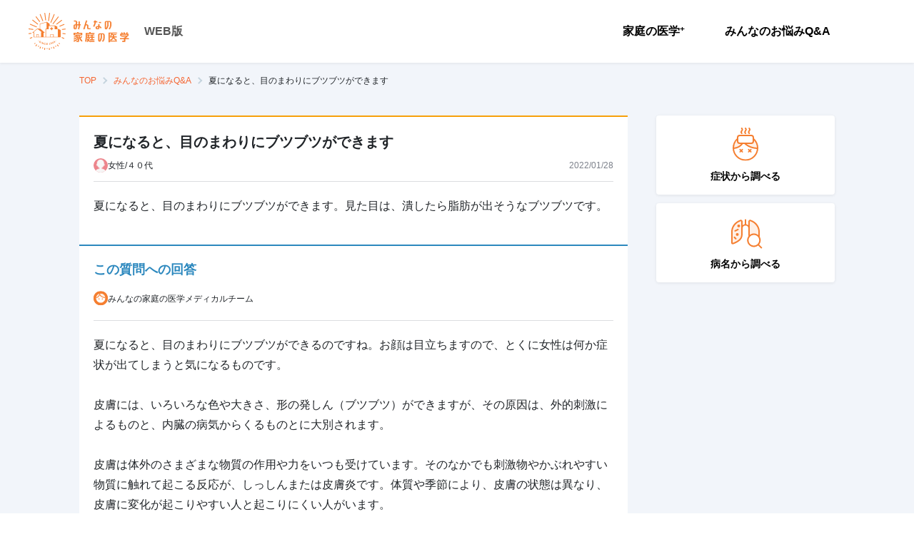

--- FILE ---
content_type: text/html; charset=utf-8
request_url: https://kateinoigaku.jp/qa/2955
body_size: 27207
content:
<!DOCTYPE html><html lang="ja"><head><meta charSet="utf-8"/><meta name="viewport" content="width=device-width"/><title>夏になると、目のまわりにブツブツができます - みんなの家庭の医学 WEB版</title><meta name="description" content="夏になると、目のまわりにブツブツができます。見た目は、潰したら脂肪が出そうなブツブツです。&lt;/p&gt;..."/><meta property="og:title" content="夏になると、目のまわりにブツブツができます"/><meta property="og:site_name" content="みんなの家庭の医学 WEB版"/><meta property="og:description" content="夏になると、目のまわりにブツブツができます。見た目は、潰したら脂肪が出そうなブツブツです。&lt;/p&gt;..."/><meta property="og:type" content="article"/><meta property="og:image" content="https://d35fcfwpufgacp.cloudfront.net/images/ogp-share-image.png"/><meta property="og:image:width" content="1200"/><meta property="og:image:height" content="630"/><meta name="twitter:card" content="summary_large_image"/><meta name="twitter:title" content="夏になると、目のまわりにブツブツができます"/><meta name="twitter:description" content="夏になると、目のまわりにブツブツができます。見た目は、潰したら脂肪が出そうなブツブツです。&lt;/p&gt;..."/><meta name="twitter:image" content="https://d35fcfwpufgacp.cloudfront.net/images/ogp-share-image.png"/><link rel="canonical" href="https://kateinoigaku.jp/qa/2955"/><meta name="next-head-count" content="16"/><link rel="icon" href="/favicons/favicon.ico"/><link rel="apple-touch-icon-precomposed" href="/favicons/apple-touch-icon.png"/><link rel="preconnect" href="https://fonts.gstatic.com" crossorigin /><link data-next-font="" rel="preconnect" href="/" crossorigin="anonymous"/><link rel="preload" href="/_next/static/css/754a69a64593cfe5.css" as="style"/><link rel="stylesheet" href="/_next/static/css/754a69a64593cfe5.css" data-n-g=""/><noscript data-n-css=""></noscript><script defer="" nomodule="" src="/_next/static/chunks/polyfills-c67a75d1b6f99dc8.js"></script><script src="/_next/static/chunks/webpack-38ea90277e7e0a4f.js" defer=""></script><script src="/_next/static/chunks/framework-ce84985cd166733a.js" defer=""></script><script src="/_next/static/chunks/main-4f79ad835e37c40b.js" defer=""></script><script src="/_next/static/chunks/pages/_app-43d4cd2c0347ba2a.js" defer=""></script><script src="/_next/static/chunks/75fc9c18-77eb3eed1ce8b154.js" defer=""></script><script src="/_next/static/chunks/5518-20aaf517674cf4c3.js" defer=""></script><script src="/_next/static/chunks/4432-bfb77cd9128381d0.js" defer=""></script><script src="/_next/static/chunks/5675-9583a5e2899d9ed5.js" defer=""></script><script src="/_next/static/chunks/7311-ed1cf6d4dc20150a.js" defer=""></script><script src="/_next/static/chunks/6607-65c1bdb8ab5e8b15.js" defer=""></script><script src="/_next/static/chunks/3761-58cdc44f1c0a732e.js" defer=""></script><script src="/_next/static/chunks/7615-96d4da79feb672bd.js" defer=""></script><script src="/_next/static/chunks/pages/qa/%5Bid%5D-6cb3d1a58a9f5a53.js" defer=""></script><script src="/_next/static/wvoRqYYlU73CcDpskHu_u/_buildManifest.js" defer=""></script><script src="/_next/static/wvoRqYYlU73CcDpskHu_u/_ssgManifest.js" defer=""></script><style data-styled="" data-styled-version="5.3.11">html,body{height:100%;width:100%;line-height:1.5;}/*!sc*/
body{font-family:Hiragino Kaku Gothic ProN,Noto Sans JP,sans-serif;font-size:14px;line-height:1.5;min-height:100vh;}/*!sc*/
button{padding:0;border:0;outline:0;background:none;cursor:pointer;}/*!sc*/
button:focus{outline:none;}/*!sc*/
h1,h2,h3,h4,h5,h6,p,label{margin:0;line-height:1.5em;}/*!sc*/
ul,ol{list-style:none;padding:0;margin:0;}/*!sc*/
img{max-width:100%;height:auto;vertical-align:middle;}/*!sc*/
a{color:#f57f31;-webkit-text-decoration:none;text-decoration:none;}/*!sc*/
a:hover{-webkit-text-decoration:none;text-decoration:none;color:#f7a00a;-webkit-transition:all 0.4s;transition:all 0.4s;}/*!sc*/
input{font-size:1rem;}/*!sc*/
input::-ms-clear,input::-ms-reveal{display:none;}/*!sc*/
::-webkit-scrollbar{width:10px;height:10px;}/*!sc*/
::-webkit-scrollbar-thumb{border:2px solid rgba(0,0,0,0);border-radius:5px;background-color:#b8b8b8;background-clip:padding-box;}/*!sc*/
::-webkit-scrollbar-thumb:hover{background-color:#f57f31;}/*!sc*/
::-webkit-scrollbar-thumb:active{background-color:#f56531;}/*!sc*/
data-styled.g1[id="sc-global-ciTtZF1"]{content:"sc-global-ciTtZF1,"}/*!sc*/
.fhCTVp{position:relative;display:-webkit-inline-box;display:-webkit-inline-flex;display:-ms-inline-flexbox;display:inline-flex;-webkit-align-items:center;-webkit-box-align:center;-ms-flex-align:center;align-items:center;-webkit-box-pack:center;-webkit-justify-content:center;-ms-flex-pack:center;justify-content:center;padding:0 16px;border:1px solid transparent;border-radius:4px;white-space:nowrap;cursor:pointer;-webkit-transition:all 0.4s;transition:all 0.4s;-webkit-user-select:none;-moz-user-select:none;-ms-user-select:none;user-select:none;color:#fff;font-size:14px;font-weight:700;width:auto;height:48px;color:#fff;border-color:#f57f31;background:#f57f31;}/*!sc*/
.fhCTVp:disabled{cursor:default;pointer-events:none;}/*!sc*/
.fhCTVp:hover{border-color:#f79655;background:#f79655;}/*!sc*/
.fhCTVp:active{border-color:#f4680b;background:#f4680b;}/*!sc*/
.fhCTVp:disabled{border-color:#ebebeb;color:#fff;background:#ebebeb;}/*!sc*/
data-styled.g3[id="styled__Button-sc-jk4vck-1"]{content:"fhCTVp,"}/*!sc*/
.DfYIq{font-size:14px;font-weight:700;margin:0;padding:0;color:#000;line-height:1.4;white-space:pre-line;word-break:break-word;}/*!sc*/
data-styled.g4[id="styled__Text-sc-1nf7awg-0"]{content:"DfYIq,"}/*!sc*/
.bhWBQK .modal-content{margin:0 auto;max-width:480px;min-height:230px;width:100%;border:none;border-radius:6px;}/*!sc*/
.bhWBQK .modal-header{position:relative;display:-webkit-box;display:-webkit-flex;display:-ms-flexbox;display:flex;-webkit-box-pack:center;-webkit-justify-content:center;-ms-flex-pack:center;justify-content:center;-webkit-align-items:center;-webkit-box-align:center;-ms-flex-align:center;align-items:center;padding:8px;height:83px;border:none;-webkit-box-pack:left;-webkit-justify-content:left;-ms-flex-pack:left;justify-content:left;-webkit-align-items:left;-webkit-box-align:left;-ms-flex-align:left;align-items:left;padding-left:20px;height:68px;background:#ffe8d9;}/*!sc*/
.bhWBQK .modal-header .styled__ModalTitle-sc-fi1b6m-0{font-size:20px;font-weight:400;color:#000;}/*!sc*/
.bhWBQK .modal-body{padding:20px;max-height:calc(100vh - 280px);overflow-y:auto;}/*!sc*/
@media (max-width:576px){.bhWBQK button{width:100%;}}/*!sc*/
.bhWBQK .modal-footer{display:-webkit-box;display:-webkit-flex;display:-ms-flexbox;display:flex;-webkit-box-pack:justify;-webkit-justify-content:space-between;-ms-flex-pack:justify;justify-content:space-between;border-top:none;padding:20px 20px 40px;}/*!sc*/
@media (max-width:576px){.bhWBQK .modal-footer{padding:20px;box-shadow:-1px 0 2px rgba(0,0,0,0.2);position:relative;z-index:1;}}/*!sc*/
.bhWBQK .modal-footer button{margin:0 auto;width:calc(50% - 8px);}/*!sc*/
@media (max-width:576px){.bhWBQK .modal-footer button{width:100%;}.bhWBQK .modal-footer button + button{margin-top:16px;}}/*!sc*/
.MVUMr .modal-content{margin:0 auto;max-width:480px;min-height:230px;width:100%;border:none;border-radius:6px;}/*!sc*/
.MVUMr .modal-header{position:relative;display:-webkit-box;display:-webkit-flex;display:-ms-flexbox;display:flex;-webkit-box-pack:center;-webkit-justify-content:center;-ms-flex-pack:center;justify-content:center;-webkit-align-items:center;-webkit-box-align:center;-ms-flex-align:center;align-items:center;padding:8px;height:83px;border:none;background:#f57f31;}/*!sc*/
.MVUMr .modal-header .styled__ModalTitle-sc-fi1b6m-0{color:#fff;}/*!sc*/
.MVUMr .modal-body{padding:20px;max-height:calc(100vh - 280px);overflow-y:auto;}/*!sc*/
@media (max-width:576px){.MVUMr button{width:100%;}}/*!sc*/
.MVUMr .modal-footer{display:-webkit-box;display:-webkit-flex;display:-ms-flexbox;display:flex;-webkit-box-pack:justify;-webkit-justify-content:space-between;-ms-flex-pack:justify;justify-content:space-between;border-top:none;padding:20px 20px 40px;}/*!sc*/
@media (max-width:576px){.MVUMr .modal-footer{padding:20px;box-shadow:-1px 0 2px rgba(0,0,0,0.2);position:relative;z-index:1;}}/*!sc*/
.MVUMr .modal-footer button{margin:0 auto;width:calc(50% - 8px);}/*!sc*/
@media (max-width:576px){.MVUMr .modal-footer button{width:100%;}.MVUMr .modal-footer button + button{margin-top:16px;}}/*!sc*/
data-styled.g13[id="styled__ModalWrapper-sc-fi1b6m-1"]{content:"bhWBQK,MVUMr,"}/*!sc*/
.gXcdut{display:-webkit-box;display:-webkit-flex;display:-ms-flexbox;display:flex;}/*!sc*/
@media (max-width:576px){.gXcdut{-webkit-flex-direction:column;-ms-flex-direction:column;flex-direction:column;}}/*!sc*/
data-styled.g18[id="styled__Menu-sc-1oigjsw-0"]{content:"gXcdut,"}/*!sc*/
.bonwmD{margin-right:16px;}/*!sc*/
@media (max-width:576px){.bonwmD{margin-right:0;}}/*!sc*/
data-styled.g19[id="styled__MenuItem-sc-1oigjsw-1"]{content:"bonwmD,"}/*!sc*/
.eDydlu{position:relative;display:block;padding:20px;font-size:16px;font-weight:700;color:#000;cursor:pointer;text-align:center;}/*!sc*/
@media (max-width:576px){.eDydlu{text-align:left;}.eDydlu::after{content:"";position:absolute;top:0;right:24px;bottom:0;margin:auto;width:12px;height:12px;border-top:2px solid #7c808a;border-right:2px solid #7c808a;-webkit-transform:rotate(45deg);-ms-transform:rotate(45deg);transform:rotate(45deg);}}/*!sc*/
.eDydlu:hover{color:#f57f31;-webkit-transition:0.3s;transition:0.3s;}/*!sc*/
.eDydlu.disabled{color:#b8b8b8;cursor:default;pointer-events:none;}/*!sc*/
data-styled.g20[id="styled__MenuItemLink-sc-1oigjsw-2"]{content:"eDydlu,"}/*!sc*/
.izzqMr{border-left:1px solid #eae7e7;padding-left:24px;}/*!sc*/
@media (max-width:576px){.izzqMr{padding:16px 20px 0;}}/*!sc*/
data-styled.g24[id="styled__ButtonWrap-sc-1oigjsw-6"]{content:"izzqMr,"}/*!sc*/
.kOKvza{font-size:12px;vertical-align:top;}/*!sc*/
data-styled.g25[id="styled__Plus-sc-1oigjsw-7"]{content:"kOKvza,"}/*!sc*/
.bAimjz{display:-webkit-box;display:-webkit-flex;display:-ms-flexbox;display:flex;-webkit-box-pack:end;-webkit-justify-content:flex-end;-ms-flex-pack:end;justify-content:flex-end;-webkit-align-items:center;-webkit-box-align:center;-ms-flex-align:center;align-items:center;}/*!sc*/
@media (max-width:576px){.bAimjz{-webkit-flex-direction:column;-ms-flex-direction:column;flex-direction:column;-webkit-align-items:stretch;-webkit-box-align:stretch;-ms-flex-align:stretch;align-items:stretch;-webkit-box-pack:start;-webkit-justify-content:flex-start;-ms-flex-pack:start;justify-content:flex-start;position:fixed;top:0;right:0;left:0;width:calc(100% - 62px);height:100vh;background-color:white;-webkit-transform:translateX(-100%);-ms-transform:translateX(-100%);transform:translateX(-100%);-webkit-transition:0.2s;transition:0.2s;}.bAimjz[aria-hidden='false']{-webkit-transform:translateX(0);-ms-transform:translateX(0);transform:translateX(0);}}/*!sc*/
data-styled.g36[id="styled__NavWrapper-sc-12xf1iu-0"]{content:"bAimjz,"}/*!sc*/
.hjiWvv{position:-webkit-sticky;position:sticky;top:0;height:88px;padding:12px 40px;z-index:99;box-shadow:0 1px 4px rgba(0,0,0,0.08);background:#fff;}/*!sc*/
@media (max-width:576px){.hjiWvv{height:62px;padding:0 0 0 16px;}}/*!sc*/
data-styled.g42[id="styled__GlobalHeader-sc-1a7a8yh-0"]{content:"hjiWvv,"}/*!sc*/
.fauEzB{display:-webkit-box;display:-webkit-flex;display:-ms-flexbox;display:flex;-webkit-align-items:center;-webkit-box-align:center;-ms-flex-align:center;align-items:center;-webkit-box-pack:justify;-webkit-justify-content:space-between;-ms-flex-pack:justify;justify-content:space-between;max-width:1440px;height:100%;margin:auto;}/*!sc*/
data-styled.g43[id="styled__GlobalHeaderBody-sc-1a7a8yh-1"]{content:"fauEzB,"}/*!sc*/
.gDQFzK{display:-webkit-box;display:-webkit-flex;display:-ms-flexbox;display:flex;-webkit-align-items:center;-webkit-box-align:center;-ms-flex-align:center;align-items:center;}/*!sc*/
data-styled.g44[id="styled__LogoWrapper-sc-1a7a8yh-2"]{content:"gDQFzK,"}/*!sc*/
.cuRDZZ{margin-right:20px;}/*!sc*/
@media (max-width:576px){.cuRDZZ{margin-right:10px;}}/*!sc*/
.cuRDZZ svg{height:auto;}/*!sc*/
@media (max-width:576px){.cuRDZZ svg{width:120px;}}/*!sc*/
data-styled.g45[id="styled__Logo-sc-1a7a8yh-3"]{content:"cuRDZZ,"}/*!sc*/
.kbVEL{font-size:16px;color:#555;font-weight:700;}/*!sc*/
@media (max-width:576px){.kbVEL{font-size:12px;font-weight:normal;padding-bottom:5px;-webkit-align-self:flex-end;-ms-flex-item-align:end;align-self:flex-end;}}/*!sc*/
data-styled.g46[id="styled__Platform-sc-1a7a8yh-4"]{content:"kbVEL,"}/*!sc*/
.drZZtf{-webkit-flex-shrink:0;-ms-flex-negative:0;flex-shrink:0;overflow:hidden;margin:16px auto 40px;width:768px;max-width:100%;}/*!sc*/
.drZZtf.is-widebody{width:1058px;}/*!sc*/
.drZZtf.has-herospace{position:absolute;top:0;left:0;right:0;z-index:1;}/*!sc*/
@media (max-width:576px){.drZZtf{width:100%;margin-bottom:16px;padding:0 20px;}}/*!sc*/
data-styled.g47[id="styled__Breadcrumb-sc-zn7c1m-0"]{content:"drZZtf,"}/*!sc*/
.bbVgqW{display:-webkit-box;display:-webkit-flex;display:-ms-flexbox;display:flex;-webkit-align-items:center;-webkit-box-align:center;-ms-flex-align:center;align-items:center;overflow:auto;}/*!sc*/
data-styled.g48[id="styled__List-sc-zn7c1m-1"]{content:"bbVgqW,"}/*!sc*/
.idvxnY{display:-webkit-box;display:-webkit-flex;display:-ms-flexbox;display:flex;-webkit-align-items:flex-end;-webkit-box-align:flex-end;-ms-flex-align:flex-end;align-items:flex-end;color:#f56531;}/*!sc*/
.idvxnY svg{margin-right:10px;}/*!sc*/
.idvxnY:hover{color:#f57f31;-webkit-text-decoration:underline;text-decoration:underline;}/*!sc*/
data-styled.g49[id="styled__ItemLink-sc-zn7c1m-2"]{content:"idvxnY,"}/*!sc*/
.jTREsZ{position:relative;white-space:nowrap;margin-right:24px;font-size:12px;font-weight:400;}/*!sc*/
.jTREsZ:not(:last-child):after{content:'';position:absolute;top:50%;-webkit-transform:translateY(-50%) rotate(45deg);-ms-transform:translateY(-50%) rotate(45deg);transform:translateY(-50%) rotate(45deg);right:-14px;width:7px;height:7px;border-top:2px solid #c5d4de;border-right:2px solid #c5d4de;}/*!sc*/
.jTREsZ:not(:first-child) svg{display:none;}/*!sc*/
.jTREsZ:last-child .styled__ItemLink-sc-zn7c1m-2{pointer-events:none;color:#000;}/*!sc*/
data-styled.g50[id="styled__Item-sc-zn7c1m-3"]{content:"jTREsZ,"}/*!sc*/
.hUJNHX{margin:36px 0 40px;}/*!sc*/
@media (max-width:576px){.hUJNHX{display:-webkit-box;display:-webkit-flex;display:-ms-flexbox;display:flex;-webkit-box-pack:justify;-webkit-justify-content:space-between;-ms-flex-pack:justify;justify-content:space-between;gap:16px;}.hUJNHX:first-child{margin-top:0;}}/*!sc*/
data-styled.g70[id="styled__StyledFeatureWrapper-sc-1ff429a-0"]{content:"hUJNHX,"}/*!sc*/
.jVURbR{margin-top:12px;font-weight:700;}/*!sc*/
data-styled.g71[id="styled__StyledFeatureText-sc-1ff429a-1"]{content:"jVURbR,"}/*!sc*/
.itbWaF{display:-webkit-box;display:-webkit-flex;display:-ms-flexbox;display:flex;-webkit-flex-direction:column;-ms-flex-direction:column;flex-direction:column;-webkit-box-pack:center;-webkit-justify-content:center;-ms-flex-pack:center;justify-content:center;-webkit-align-items:center;-webkit-box-align:center;-ms-flex-align:center;align-items:center;padding:16px;margin-bottom:12px;border-radius:4px;box-shadow:0 1px 4px rgba(0,0,0,0.08);background:#fff;cursor:pointer;}/*!sc*/
.itbWaF:hover .styled__StyledFeatureText-sc-1ff429a-1{color:#f57f31;-webkit-transition:all 0.3s;transition:all 0.3s;}/*!sc*/
@media (max-width:576px){.itbWaF{-webkit-flex:1 1 50%;-ms-flex:1 1 50%;flex:1 1 50%;padding:24px 4px;}.itbWaF p{font-size:20px;}}/*!sc*/
data-styled.g72[id="styled__StyledFeatureLinkButton-sc-1ff429a-2"]{content:"itbWaF,"}/*!sc*/
.kdPVHo{padding:33px 40px;background:white;margin-top:16px;}/*!sc*/
@media (max-width:576px){.kdPVHo{padding:20px;}}/*!sc*/
data-styled.g73[id="styled__GlobalFooter-sc-11fh6a5-0"]{content:"kdPVHo,"}/*!sc*/
.dKtEan{display:-webkit-box;display:-webkit-flex;display:-ms-flexbox;display:flex;-webkit-align-items:center;-webkit-box-align:center;-ms-flex-align:center;align-items:center;-webkit-box-pack:justify;-webkit-justify-content:space-between;-ms-flex-pack:justify;justify-content:space-between;max-width:1440px;margin:auto;}/*!sc*/
@media (max-width:576px){.dKtEan{display:block;}}/*!sc*/
data-styled.g74[id="styled__GlobalFooterBody-sc-11fh6a5-1"]{content:"dKtEan,"}/*!sc*/
.krQHDh{display:-webkit-box;display:-webkit-flex;display:-ms-flexbox;display:flex;-webkit-align-items:center;-webkit-box-align:center;-ms-flex-align:center;align-items:center;}/*!sc*/
@media (max-width:576px){.krQHDh{display:block;}}/*!sc*/
data-styled.g75[id="styled__MenuList-sc-11fh6a5-2"]{content:"krQHDh,"}/*!sc*/
.gdaYpB{display:-webkit-box;display:-webkit-flex;display:-ms-flexbox;display:flex;-webkit-align-items:center;-webkit-box-align:center;-ms-flex-align:center;align-items:center;margin-right:30px;}/*!sc*/
.gdaYpB:not(:first-child) svg{display:none;}/*!sc*/
@media (max-width:576px){.styled__MenuItem-sc-11fh6a5-3 + .styled__MenuItem-sc-11fh6a5-3{margin-top:15px;}}/*!sc*/
data-styled.g76[id="styled__MenuItem-sc-11fh6a5-3"]{content:"gdaYpB,"}/*!sc*/
.cxROax{position:relative;display:-webkit-box;display:-webkit-flex;display:-ms-flexbox;display:flex;-webkit-align-items:flex-end;-webkit-box-align:flex-end;-ms-flex-align:flex-end;align-items:flex-end;color:#212529;font-size:13px;}/*!sc*/
data-styled.g77[id="styled__MenuItemLink-sc-11fh6a5-4"]{content:"cxROax,"}/*!sc*/
.cAHOGR{font-size:14px;color:#7c808a;}/*!sc*/
@media (max-width:576px){.cAHOGR{font-size:12px;margin-top:35px;}}/*!sc*/
data-styled.g78[id="styled__Coppyright-sc-11fh6a5-5"]{content:"cAHOGR,"}/*!sc*/
.fuPSOK{font-size:14px;color:#7c808a;margin-top:5px;text-align:right;}/*!sc*/
@media (max-width:576px){.fuPSOK{font-size:10px;text-align:left;margin-top:0;}}/*!sc*/
data-styled.g79[id="styled__CoppyrightText-sc-11fh6a5-6"]{content:"fuPSOK,"}/*!sc*/
.jiWlqy{min-width:1280px;background:#f2f5fa;}/*!sc*/
@media (max-width:576px){.jiWlqy{min-width:auto;}}/*!sc*/
data-styled.g80[id="styled__StyledWrapper-sc-1cx8ga5-0"]{content:"jiWlqy,"}/*!sc*/
.hsnrdF{width:100%;position:relative;}/*!sc*/
data-styled.g81[id="styled__StyledContentWrapper-sc-1cx8ga5-1"]{content:"hsnrdF,"}/*!sc*/
.bMyuMz{display:block;-webkit-flex:1 0 auto;-ms-flex:1 0 auto;flex:1 0 auto;min-height:100%;max-width:768px;width:100%;margin:0 auto;}/*!sc*/
.bMyuMz.is-widebody{display:-webkit-box;display:-webkit-flex;display:-ms-flexbox;display:flex;max-width:1058px;}/*!sc*/
@media (max-width:576px){.bMyuMz{padding:0;-webkit-flex-direction:column;-ms-flex-direction:column;flex-direction:column;min-width:auto;}}/*!sc*/
data-styled.g82[id="styled__StyledBodyWrapper-sc-1cx8ga5-2"]{content:"bMyuMz,"}/*!sc*/
.hDqDDb{width:100%;max-width:100%;}/*!sc*/
.is-widebody .styled__StyledBodyContent-sc-1cx8ga5-3{max-width:768px;}/*!sc*/
data-styled.g83[id="styled__StyledBodyContent-sc-1cx8ga5-3"]{content:"hDqDDb,"}/*!sc*/
.egcktX{min-width:250px;max-width:250px;margin-top:-36px;margin-left:40px;}/*!sc*/
@media (max-width:576px){.egcktX{padding:0 20px;margin-top:36px;max-width:100%;margin-left:0;}}/*!sc*/
data-styled.g84[id="styled__StyledSidebar-sc-1cx8ga5-4"]{content:"egcktX,"}/*!sc*/
.gEXfUY{background:#f9f7ee;width:100%;padding:36px 16px 0;display:-webkit-box;display:-webkit-flex;display:-ms-flexbox;display:flex;-webkit-box-pack:center;-webkit-justify-content:center;-ms-flex-pack:center;justify-content:center;}/*!sc*/
@media (max-width:576px){.gEXfUY{padding-top:26px;}}/*!sc*/
data-styled.g85[id="styled__ContentAppBanner-sc-139sb0p-0"]{content:"gEXfUY,"}/*!sc*/
.jRWzks{position:relative;-webkit-flex:0 0 auto;-ms-flex:0 0 auto;flex:0 0 auto;-webkit-align-self:flex-end;-ms-flex-item-align:end;align-self:flex-end;width:175px;}/*!sc*/
@media (max-width:576px){.jRWzks{width:45%;}}/*!sc*/
.jRWzks img{width:100%;height:auto;}/*!sc*/
data-styled.g86[id="styled__ImgArea-sc-139sb0p-1"]{content:"jRWzks,"}/*!sc*/
.fxQItz{position:absolute;top:-17px;left:73%;width:106px;}/*!sc*/
@media (max-width:576px){.fxQItz{left:64%;width:25.3vw;}}/*!sc*/
data-styled.g87[id="styled__Ornament-sc-139sb0p-2"]{content:"fxQItz,"}/*!sc*/
.ekRxOp{-webkit-flex:0 1 auto;-ms-flex:0 1 auto;flex:0 1 auto;margin:28px 0 0 15px;}/*!sc*/
@media (max-width:576px){.ekRxOp{margin:22px 0 0 10px;}}/*!sc*/
data-styled.g88[id="styled__ContentArea-sc-139sb0p-3"]{content:"ekRxOp,"}/*!sc*/
.bncNtk{color:#f57f31;font-size:38px;font-weight:bold;word-break:keep-all;line-height:1.2;}/*!sc*/
@media (max-width:576px){.bncNtk{font-size:7.5vw;}}/*!sc*/
data-styled.g89[id="styled__Txt1-sc-139sb0p-4"]{content:"bncNtk,"}/*!sc*/
.dYgYys{margin-top:10px;font-weight:bold;color:#42210b;}/*!sc*/
.dYgYys sup{color:#7c848a;font-weight:normal;}/*!sc*/
@media (max-width:576px){.dYgYys{font-size:10px;margin-top:8px;}}/*!sc*/
data-styled.g90[id="styled__Txt2-sc-139sb0p-5"]{content:"dYgYys,"}/*!sc*/
.lpnBqu{color:#7c848a;font-size:10px;margin-top:20px;}/*!sc*/
@media (max-width:576px){.lpnBqu{font-size:8px;margin-top:5px;}}/*!sc*/
data-styled.g91[id="styled__Txt3-sc-139sb0p-6"]{content:"lpnBqu,"}/*!sc*/
.fLYiAm{display:-webkit-box;display:-webkit-flex;display:-ms-flexbox;display:flex;-webkit-align-items:center;-webkit-box-align:center;-ms-flex-align:center;align-items:center;-webkit-box-pack:center;-webkit-justify-content:center;-ms-flex-pack:center;justify-content:center;margin-top:20px;}/*!sc*/
data-styled.g92[id="styled__LinkArea-sc-139sb0p-7"]{content:"fLYiAm,"}/*!sc*/
.itpTGp{width:200px;font-size:14px;height:44px;pointer-events:none;}/*!sc*/
.itpTGp::after{content:'';width:11px;height:11px;margin-left:5px;border-top:2px solid white;border-right:2px solid white;-webkit-transform:rotate(45deg);-ms-transform:rotate(45deg);transform:rotate(45deg);}/*!sc*/
@media (max-width:576px){.itpTGp{width:100%;height:40px;font-size:12px;pointer-events:auto;}}/*!sc*/
data-styled.g93[id="styled__LinkButton-sc-139sb0p-8"]{content:"itpTGp,"}/*!sc*/
.OClMF{margin-left:30px;}/*!sc*/
@media (max-width:576px){.OClMF{display:none;}}/*!sc*/
data-styled.g94[id="styled__Qr-sc-139sb0p-9"]{content:"OClMF,"}/*!sc*/
.fcoqat{display:-webkit-box;display:-webkit-flex;display:-ms-flexbox;display:flex;-webkit-flex-direction:column;-ms-flex-direction:column;flex-direction:column;gap:24px;}/*!sc*/
data-styled.g95[id="styled__Container-sc-oe1fp9-0"]{content:"fcoqat,"}/*!sc*/
.dROczz{padding:20px 20px 40px 20px;background:white;border-top:solid 2px #f7a00a;}/*!sc*/
data-styled.g96[id="styled__StyledQuestionContent-sc-1671p3e-0"]{content:"dROczz,"}/*!sc*/
.gsDsfv{font-size:20px;font-weight:700;}/*!sc*/
data-styled.g97[id="styled__StyledQuestionTitle-sc-1671p3e-1"]{content:"gsDsfv,"}/*!sc*/
.clVokU{display:-webkit-box;display:-webkit-flex;display:-ms-flexbox;display:flex;padding-top:8px;padding-bottom:12px;border-bottom:solid 1px #dcdde0;-webkit-align-items:center;-webkit-box-align:center;-ms-flex-align:center;align-items:center;-webkit-box-pack:justify;-webkit-justify-content:space-between;-ms-flex-pack:justify;justify-content:space-between;}/*!sc*/
data-styled.g98[id="styled__StyledQuestionerContent-sc-1671p3e-2"]{content:"clVokU,"}/*!sc*/
.feneSi{display:-webkit-box;display:-webkit-flex;display:-ms-flexbox;display:flex;-webkit-align-items:center;-webkit-box-align:center;-ms-flex-align:center;align-items:center;gap:8px;font-size:12px;color:#212529;}/*!sc*/
data-styled.g99[id="styled__StyledQuestionerInfo-sc-1671p3e-3"]{content:"feneSi,"}/*!sc*/
.dqwArK{font-size:12px;color:#7c808a;}/*!sc*/
data-styled.g100[id="styled__StyledQuestionDate-sc-1671p3e-4"]{content:"dqwArK,"}/*!sc*/
.hwEwCZ{padding-top:20px;font-size:16px;color:#212529;line-height:1.8;}/*!sc*/
.hwEwCZ > *{line-height:1.8;}/*!sc*/
data-styled.g101[id="styled__StyledQuestion-sc-1671p3e-5"]{content:"hwEwCZ,"}/*!sc*/
.ROAny{border-radius:50%;overflow:hidden;display:-webkit-box;display:-webkit-flex;display:-ms-flexbox;display:flex;-webkit-align-items:flex-end;-webkit-box-align:flex-end;-ms-flex-align:flex-end;align-items:flex-end;-webkit-box-pack:center;-webkit-justify-content:center;-ms-flex-pack:center;justify-content:center;width:20px;height:20px;}/*!sc*/
.ROAny.male{background:#65bff3;}/*!sc*/
.ROAny.female{background:#ed858c;}/*!sc*/
.ROAny.other{background:#aaa;}/*!sc*/
.ROAny img{-webkit-flex-shrink:0;-ms-flex-negative:0;flex-shrink:0;margin-right:2.7%;}/*!sc*/
data-styled.g102[id="styled__StyledIcon-sc-1mzgghi-0"]{content:"ROAny,"}/*!sc*/
.elTnoA{position:relative;}/*!sc*/
data-styled.g106[id="tooltipcomponent__TooltipWrap-sc-14z3520-0"]{content:"elTnoA,"}/*!sc*/
.kMjfsr{position:absolute;color:#fff;background:#555;padding:2px 8px;border-radius:4px;font-size:10px;font-style:normal;font-weight:600;line-height:150%;-webkit-letter-spacing:0.2px;-moz-letter-spacing:0.2px;-ms-letter-spacing:0.2px;letter-spacing:0.2px;visibility:hidden;max-width:280px;width:-webkit-max-content;width:-moz-max-content;width:max-content;bottom:calc(100% + 4px + 4px);left:50%;-webkit-transform:translateX(-50%);-ms-transform:translateX(-50%);transform:translateX(-50%);}/*!sc*/
.kMjfsr::after{content:'';width:8px;height:4px;position:absolute;background-color:#555;top:100%;left:50%;-webkit-transform:translateX(-50%);-ms-transform:translateX(-50%);transform:translateX(-50%);-webkit-clip-path:polygon(0% 0%,100% 0%,50% 100%,50% 100%);clip-path:polygon(0% 0%,100% 0%,50% 100%,50% 100%);}/*!sc*/
data-styled.g107[id="tooltipcomponent__TooltipContent-sc-14z3520-1"]{content:"kMjfsr,"}/*!sc*/
.jfQaTc{display:-webkit-box;display:-webkit-flex;display:-ms-flexbox;display:flex;-webkit-box-pack:end;-webkit-justify-content:end;-ms-flex-pack:end;justify-content:end;-webkit-align-items:center;-webkit-box-align:center;-ms-flex-align:center;align-items:center;gap:20px;padding-top:20px;}/*!sc*/
data-styled.g108[id="styled__SocialMediaShareButtonsWrapper-sc-1avzmxs-0"]{content:"jfQaTc,"}/*!sc*/
.fvdygm{width:24px;height:24px;display:-webkit-box;display:-webkit-flex;display:-ms-flexbox;display:flex;border-radius:50%;background-color:#000;}/*!sc*/
data-styled.g109[id="styled__XShareLinkButton-sc-1avzmxs-1"]{content:"fvdygm,"}/*!sc*/
.kGZegI{width:24px;height:24px;display:-webkit-box;display:-webkit-flex;display:-ms-flexbox;display:flex;border-radius:50%;background-color:#00b900;}/*!sc*/
data-styled.g110[id="styled__LineShareLinkButton-sc-1avzmxs-2"]{content:"kGZegI,"}/*!sc*/
.gmuQQg{width:24px;height:24px;display:-webkit-box;display:-webkit-flex;display:-ms-flexbox;display:flex;border-radius:50%;background-color:#0866FF;}/*!sc*/
data-styled.g111[id="styled__FacebookShareLinkButton-sc-1avzmxs-3"]{content:"gmuQQg,"}/*!sc*/
.fcnxEA{width:40px;height:40px;display:-webkit-box;display:-webkit-flex;display:-ms-flexbox;display:flex;-webkit-box-pack:center;-webkit-justify-content:center;-ms-flex-pack:center;justify-content:center;-webkit-align-items:center;-webkit-box-align:center;-ms-flex-align:center;align-items:center;border-radius:50%;background-color:#fff;border:1px solid #dcdde0;}/*!sc*/
data-styled.g112[id="styled__ShareUrlCopyButton-sc-1avzmxs-4"]{content:"fcnxEA,"}/*!sc*/
.dxintO{padding:20px 20px 24px 20px;background:white;border-top:solid 2px #2C88BE;}/*!sc*/
data-styled.g117[id="styled__StyledAnswerContent-sc-a66m8h-0"]{content:"dxintO,"}/*!sc*/
.iqazWB{font-size:18px;font-weight:600;color:#2C88BE;}/*!sc*/
data-styled.g118[id="styled__StyledAnswerTitle-sc-a66m8h-1"]{content:"iqazWB,"}/*!sc*/
.eXLtvy{display:-webkit-box;display:-webkit-flex;display:-ms-flexbox;display:flex;padding-top:8px;padding-bottom:12px;border-bottom:solid 1px #dcdde0;-webkit-align-items:center;-webkit-box-align:center;-ms-flex-align:center;align-items:center;}/*!sc*/
data-styled.g119[id="styled__StyledSupervisorContent-sc-a66m8h-2"]{content:"eXLtvy,"}/*!sc*/
.eGghxU{display:-webkit-box;display:-webkit-flex;display:-ms-flexbox;display:flex;-webkit-align-items:center;-webkit-box-align:center;-ms-flex-align:center;align-items:center;gap:8px;font-size:12px;color:#212529;}/*!sc*/
data-styled.g120[id="styled__StyledSupervisorInfo-sc-a66m8h-3"]{content:"eGghxU,"}/*!sc*/
.dPQtlh{display:-webkit-box;display:-webkit-flex;display:-ms-flexbox;display:flex;width:20px;-webkit-align-items:center;-webkit-box-align:center;-ms-flex-align:center;align-items:center;-webkit-box-pack:center;-webkit-justify-content:center;-ms-flex-pack:center;justify-content:center;}/*!sc*/
data-styled.g121[id="styled__StyledSupervisorIconWrapper-sc-a66m8h-4"]{content:"dPQtlh,"}/*!sc*/
.iHWcVU{color:#212529;-webkit-flex-direction:column;-ms-flex-direction:column;flex-direction:column;}/*!sc*/
data-styled.g122[id="styled__StyledSupervisor-sc-a66m8h-5"]{content:"iHWcVU,"}/*!sc*/
.cdbiZT{padding-top:20px;gap:20px;font-size:16px;color:#212529;line-height:1.8;}/*!sc*/
.cdbiZT > *{line-height:1.8;}/*!sc*/
data-styled.g125[id="styled__StyledAnswerInfo-sc-a66m8h-8"]{content:"cdbiZT,"}/*!sc*/
.gIktuO{padding-top:32px;display:grid;gap:20px;}/*!sc*/
data-styled.g126[id="styled__StyledConsultationWrapper-sc-a66m8h-9"]{content:"gIktuO,"}/*!sc*/
.fREDLq{font-size:12px;font-weight:300;}/*!sc*/
data-styled.g127[id="styled__StyledSource-sc-a66m8h-10"]{content:"fREDLq,"}/*!sc*/
.cxUwLS{overflow:auto;display:-webkit-box;display:-webkit-flex;display:-ms-flexbox;display:flex;-webkit-flex-wrap:wrap;-ms-flex-wrap:wrap;flex-wrap:wrap;gap:6px;padding-top:20px;}/*!sc*/
data-styled.g130[id="styled__StyledTagContent-sc-1t1vhi6-0"]{content:"cxUwLS,"}/*!sc*/
.tImaa{color:#5a678a;font-weight:600;font-size:12px;}/*!sc*/
data-styled.g131[id="styled__StyledHashtag-sc-1t1vhi6-1"]{content:"tImaa,"}/*!sc*/
.eMYrgP{color:#5a678a;font-weight:600;font-size:12px;}/*!sc*/
data-styled.g132[id="styled__StyledTag-sc-1t1vhi6-2"]{content:"eMYrgP,"}/*!sc*/
.dzPmBe{display:-webkit-box;display:-webkit-flex;display:-ms-flexbox;display:flex;gap:2px;padding:3px 10px;-webkit-box-pack:center;-webkit-justify-content:center;-ms-flex-pack:center;justify-content:center;-webkit-align-items:center;-webkit-box-align:center;-ms-flex-align:center;align-items:center;height:24px;border-radius:3px;background:#f2f2f2;}/*!sc*/
.dzPmBe:hover .styled__StyledHashtag-sc-1t1vhi6-1{color:#f57f31;}/*!sc*/
.dzPmBe:hover .styled__StyledTag-sc-1t1vhi6-2{color:#f57f31;}/*!sc*/
data-styled.g133[id="styled__StyledTagLink-sc-1t1vhi6-3"]{content:"dzPmBe,"}/*!sc*/
.lrpdo{padding-top:32px;}/*!sc*/
data-styled.g134[id="styled__StyledRelatedQAWrapper-sc-16ckqtm-0"]{content:"lrpdo,"}/*!sc*/
.lgPCOv{display:-webkit-box;display:-webkit-flex;display:-ms-flexbox;display:flex;padding-bottom:12px;color:#212529;font-weight:600;font-size:18px;}/*!sc*/
data-styled.g135[id="styled__StyledTitle-sc-16ckqtm-1"]{content:"lgPCOv,"}/*!sc*/
.xQzhK{display:grid;gap:14px;}/*!sc*/
data-styled.g136[id="styled__StyledQAList-sc-16ckqtm-2"]{content:"xQzhK,"}/*!sc*/
</style><style data-href="https://fonts.googleapis.com/icon?family=Material+Icons|Material+Icons+Outlined">@font-face{font-family:'Material Icons';font-style:normal;font-weight:400;src:url(https://fonts.gstatic.com/s/materialicons/v145/flUhRq6tzZclQEJ-Vdg-IuiaDsNa.woff) format('woff')}@font-face{font-family:'Material Icons Outlined';font-style:normal;font-weight:400;src:url(https://fonts.gstatic.com/s/materialiconsoutlined/v110/gok-H7zzDkdnRel8-DQ6KAXJ69wP1tGnf4ZGhUcY.woff) format('woff')}.material-icons{font-family:'Material Icons';font-weight:normal;font-style:normal;font-size:24px;line-height:1;letter-spacing:normal;text-transform:none;display:inline-block;white-space:nowrap;word-wrap:normal;direction:ltr;font-feature-settings:'liga'}.material-icons-outlined{font-family:'Material Icons Outlined';font-weight:normal;font-style:normal;font-size:24px;line-height:1;letter-spacing:normal;text-transform:none;display:inline-block;white-space:nowrap;word-wrap:normal;direction:ltr;font-feature-settings:'liga'}@font-face{font-family:'Material Icons';font-style:normal;font-weight:400;src:url(https://fonts.gstatic.com/s/materialicons/v145/flUhRq6tzZclQEJ-Vdg-IuiaDsNcIhQ8tQ.woff2) format('woff2')}@font-face{font-family:'Material Icons Outlined';font-style:normal;font-weight:400;src:url(https://fonts.gstatic.com/s/materialiconsoutlined/v110/gok-H7zzDkdnRel8-DQ6KAXJ69wP1tGnf4ZGhUcel5euIg.woff2) format('woff2')}.material-icons{font-family:'Material Icons';font-weight:normal;font-style:normal;font-size:24px;line-height:1;letter-spacing:normal;text-transform:none;display:inline-block;white-space:nowrap;word-wrap:normal;direction:ltr;-webkit-font-feature-settings:'liga';-webkit-font-smoothing:antialiased}.material-icons-outlined{font-family:'Material Icons Outlined';font-weight:normal;font-style:normal;font-size:24px;line-height:1;letter-spacing:normal;text-transform:none;display:inline-block;white-space:nowrap;word-wrap:normal;direction:ltr;-webkit-font-feature-settings:'liga';-webkit-font-smoothing:antialiased}</style></head><body><div id="__next"><div class="styled__StyledWrapper-sc-1cx8ga5-0 jiWlqy"><header class="styled__GlobalHeader-sc-1a7a8yh-0 hjiWvv"><div class="styled__GlobalHeaderBody-sc-1a7a8yh-1 fauEzB"><div class="styled__LogoWrapper-sc-1a7a8yh-2 gDQFzK"><a class="styled__Logo-sc-1a7a8yh-3 cuRDZZ" href="/"><svg xmlns="http://www.w3.org/2000/svg" width="142" height="52" viewBox="0 0 142 52"><defs><clipPath id="logo_svg__clip-path"><path id="logo_svg__Rectangle_3984" data-name="Rectangle 3984" fill="none" d="M0 0h142v52H0z"></path></clipPath></defs><g id="logo_svg__regLogo" clip-path="url(#logo_svg__clip-path)" fill="#f57f31"><path id="logo_svg__Path_11907" data-name="Path 11907" d="M353.431 46.862h3.125a.417.417 0 0 0 .417-.417v-1.484a.414.414 0 0 0-.168-.332.411.411 0 0 1 .084.249v1.483a.417.417 0 0 1-.417.417h-3.125a.413.413 0 0 1-.249-.084.414.414 0 0 0 .332.168" transform="translate(-254.966 -32.226)"></path><path id="logo_svg__Path_11908" data-name="Path 11908" d="M339.926 38.056h.083v-.665a.415.415 0 0 0-.168-.333.414.414 0 0 1 .084.249Z" transform="translate(-245.393 -26.759)"></path><path id="logo_svg__Path_11909" data-name="Path 11909" d="M330.158 133.843a.416.416 0 0 0 .165-.332v-1.544a.415.415 0 0 0-.168-.333.412.412 0 0 1 .084.249v1.544a.417.417 0 0 1-.383.415h.3" transform="translate(-238.183 -95.05)"></path><path id="logo_svg__Path_11910" data-name="Path 11910" d="M358.046 58.779v-2.218a.414.414 0 0 0-.168-.332.413.413 0 0 1 .084.249v2.285c.028 0 .055.011.083.016" transform="translate(-258.416 -40.602)"></path><path id="logo_svg__Path_11911" data-name="Path 11911" d="M345.545 74.175a.185.185 0 0 1-.011-.048v-.347c.006-.08.032-.181.363-.2h.351v-.083h-.434c-.332.023-.357.124-.364.2v.347a.149.149 0 0 0 .094.131" transform="translate(-249.443 -53.068)"></path><path id="logo_svg__Path_11912" data-name="Path 11912" d="M358.619 110.021c.011-.079.047-.175.364-.2h.429v-.083h-.512c-.317.023-.353.119-.364.2v6.2l.083-.2Z" transform="translate(-258.892 -79.241)"></path><path id="logo_svg__Path_11913" data-name="Path 11913" d="M360.547 69.9v1.11a.417.417 0 0 1-.417.417h-1.907a.412.412 0 0 1-.251-.088.415.415 0 0 0 .334.171h1.907a.417.417 0 0 0 .417-.417v-1.11a1.93 1.93 0 0 0-.646-1.365 1.915 1.915 0 0 1 .563 1.281" transform="translate(-258.485 -49.548)"></path><path id="logo_svg__Path_11914" data-name="Path 11914" d="M326.824 121.417v-1.65a.414.414 0 0 0-.168-.332.413.413 0 0 1 .084.249v1.65a.417.417 0 0 1-.417.417h-1.667v.907h.083v-.823h1.667a.417.417 0 0 0 .417-.417" transform="translate(-234.428 -86.242)"></path><path id="logo_svg__Path_11915" data-name="Path 11915" d="M310.466 108.433h-1.808a.419.419 0 0 1 .064.127.306.306 0 0 1 .035-.012c-.006-.01-.009-.022-.016-.031h.282q.718-.027 1.443-.083" transform="translate(-222.876 -78.297)"></path><path id="logo_svg__Path_11916" data-name="Path 11916" d="M306.875 135.078v-.3a8.936 8.936 0 0 1-.354.867c.031.015.069.027.1.041.091-.2.174-.4.252-.6" transform="translate(-221.333 -97.318)"></path><path id="logo_svg__Path_11917" data-name="Path 11917" d="m326.346 102.494.194 1.388a.417.417 0 0 1-.33.466c-.424.086-.946.173-1.553.258v.778h.083v-.7a26.336 26.336 0 0 0 1.553-.258.417.417 0 0 0 .33-.466l-.194-1.388a.417.417 0 0 0 .395-.416v-1.619a.415.415 0 0 0-.168-.333.414.414 0 0 1 .084.249v1.619a.417.417 0 0 1-.395.416" transform="translate(-234.428 -72.359)"></path><path id="logo_svg__Path_11918" data-name="Path 11918" d="M310.443 127.85v-.083h-1.426q-.064.473-.168.926a.408.408 0 0 1 .1-.016c.059-.27.109-.545.147-.827Z" transform="translate(-223.014 -92.258)"></path><path id="logo_svg__Path_11919" data-name="Path 11919" d="M305.928 117.369q.31-.484.633-1.026a.416.416 0 0 1-.059-.124c-.242.407-.479.791-.71 1.15Z" transform="translate(-220.806 -83.919)"></path><path id="logo_svg__Path_11920" data-name="Path 11920" d="M296.019 116.359c.019-.028.041-.056.06-.083h-.563v.743c.029-.035.055-.07.083-.1v-.555Z" transform="translate(-213.386 -83.961)"></path><path id="logo_svg__Path_11921" data-name="Path 11921" d="M406.066 43.913v5.343a6.3 6.3 0 0 1-1.031 3.073l-1.152 1.592a.417.417 0 0 1-.507.136l-1.671-.742a.417.417 0 0 1-.077-.045.414.414 0 0 0 .161.128l1.671.742a.417.417 0 0 0 .507-.136l1.152-1.592a6.305 6.305 0 0 0 1.031-3.073V44a.336.336 0 0 0 0-.048 2.529 2.529 0 0 0-.749-1.579 2.558 2.558 0 0 1 .666 1.5.451.451 0 0 1 0 .048" transform="translate(-290.008 -30.595)"></path><path id="logo_svg__Path_11922" data-name="Path 11922" d="M309.237 117.183h.009c.349-.007.766-.029 1.24-.064v-.089c-.51.039-.954.063-1.324.07h-.009a.415.415 0 0 1-.244-.081.414.414 0 0 0 .328.164" transform="translate(-223.057 -84.497)"></path><path id="logo_svg__Path_11923" data-name="Path 11923" d="M485.043 98.011h.046a14.388 14.388 0 0 0-.927-1.824.41.41 0 0 0-.105-.11c.007.009.016.017.022.027a14.629 14.629 0 0 1 .964 1.908" transform="translate(-349.528 -69.375)"></path><path id="logo_svg__Path_11924" data-name="Path 11924" d="M473.445 98.4h.044a20.17 20.17 0 0 0-.852-1.661.41.41 0 0 0-.114-.123.38.38 0 0 1 .03.039c.3.51.6 1.1.892 1.745" transform="translate(-341.199 -69.767)"></path><path id="logo_svg__Path_11925" data-name="Path 11925" d="M443.977 100.262h-.457a.417.417 0 0 1 .107.083h.433a.417.417 0 0 0 .417-.417v-1.619a.415.415 0 0 0-.168-.333.414.414 0 0 1 .085.249v1.619a.417.417 0 0 1-.417.417" transform="translate(-320.257 -70.746)"></path><path id="logo_svg__Path_11926" data-name="Path 11926" d="M500.646 98.386c-.135.319-.282.651-.438.994h.121c.142-.313.277-.619.4-.911a.413.413 0 0 0-.136-.5.423.423 0 0 1 .041.062.418.418 0 0 1 .012.351" transform="translate(-361.19 -70.744)"></path><path id="logo_svg__Path_11927" data-name="Path 11927" d="M391.861 47.579c.011-.079.047-.175.364-.2h.429V47.3h-.512c-.317.023-.353.119-.364.2v6.2l.083-.2Z" transform="translate(-282.895 -34.153)"></path><path id="logo_svg__Path_11928" data-name="Path 11928" d="M496.635 107.833H495.4v.158a.417.417 0 0 1-.115.287 39.476 39.476 0 0 1-1.49 1.49h.169q.686-.654 1.4-1.407a.417.417 0 0 0 .115-.287v-.158h1.234a.417.417 0 0 0 .417-.417v-3.527a.415.415 0 0 0-.168-.333.414.414 0 0 1 .084.249v3.527a.417.417 0 0 1-.417.417" transform="translate(-356.56 -74.836)"></path><path id="logo_svg__Path_11929" data-name="Path 11929" d="M460.585 118.59h1.131v-.083H460.5a.413.413 0 0 1-.249-.084.414.414 0 0 0 .332.168" transform="translate(-332.339 -85.51)"></path><path id="logo_svg__Path_11930" data-name="Path 11930" d="M410.887 125.78h2.589c.02-.028.043-.055.062-.083H410.8v1.959l.083-.037Z" transform="translate(-296.633 -90.763)"></path><path id="logo_svg__Path_11931" data-name="Path 11931" d="M435.435 108.76h-2.846v.786h.083v-.7h2.846a.417.417 0 0 0 .417-.417v-1.453a.413.413 0 0 0-.168-.33.41.41 0 0 1 .085.247v1.453a.417.417 0 0 1-.417.417" transform="translate(-312.364 -77.005)"></path><path id="logo_svg__Path_11932" data-name="Path 11932" d="M437.828 119.583v-1.559a.414.414 0 0 0-.168-.332.413.413 0 0 1 .084.249v1.559a.417.417 0 0 1-.417.417H434.5a3.668 3.668 0 0 0 .532.635 3.583 3.583 0 0 1-.448-.552h2.826a.417.417 0 0 0 .417-.417" transform="translate(-313.745 -84.982)"></path><path id="logo_svg__Path_11933" data-name="Path 11933" d="M444.692 134.978h.133l.341-.573a.414.414 0 0 0-.112-.548.411.411 0 0 1 .066.119.417.417 0 0 1-.037.346Z" transform="translate(-321.103 -96.655)"></path><path id="logo_svg__Path_11934" data-name="Path 11934" d="M421.664 132.642q-.342.293-.682.546h.192c.191-.145.382-.3.574-.462a7.182 7.182 0 0 0 1.159-1.248c-.023-.034-.048-.065-.07-.1a7.188 7.188 0 0 1-1.173 1.265" transform="translate(-303.983 -94.865)"></path><path id="logo_svg__Path_11935" data-name="Path 11935" d="M410.887 106.283h.752l.041-.083h-.88v1.5c.029-.041.055-.083.083-.124Z" transform="translate(-296.633 -76.685)"></path><path id="logo_svg__Path_11936" data-name="Path 11936" d="M418.275 115.047h.143c.167-.226.326-.459.475-.7h.6v-.083h-.683a9.864 9.864 0 0 1-.535.786" transform="translate(-302.028 -82.506)"></path><path id="logo_svg__Path_11937" data-name="Path 11937" d="m471.322 120.66.093-.083h-5.043a.413.413 0 0 1-.249-.084.414.414 0 0 0 .332.168Z" transform="translate(-336.578 -87.005)"></path><path id="logo_svg__Path_11938" data-name="Path 11938" d="M279.477 64.155a.277.277 0 0 1 .034.019c-.012-.036-.04-.07-.118-.1h-.975l-1.659 5.426a.417.417 0 0 1-.4.295.426.426 0 0 1-.077-.007l-1.868-.348a.416.416 0 0 1-.169-.074.416.416 0 0 0 .253.158l1.868.348a.426.426 0 0 0 .077.007.417.417 0 0 0 .4-.295l1.659-5.426Z" transform="translate(-198.028 -46.265)"></path><path id="logo_svg__Path_11939" data-name="Path 11939" d="M251.205 58.6h-.9v.915a9.4 9.4 0 0 1-.617 2.979l-.574 1.4a.417.417 0 0 1-.489.246l-1.828-.469a.417.417 0 0 1-.146-.071.417.417 0 0 0 .229.155l1.828.469a.417.417 0 0 0 .489-.246l.574-1.4a9.4 9.4 0 0 0 .617-2.979v-.915h.9a.417.417 0 0 0 .417-.417v-1.488a.415.415 0 0 0-.168-.333.414.414 0 0 1 .084.249v1.483a.417.417 0 0 1-.417.417" transform="translate(-178.102 -40.759)"></path><path id="logo_svg__Path_11940" data-name="Path 11940" d="M305.124 140.173a.416.416 0 0 1 .087.272l-.079 1.619a.417.417 0 0 1-.416.4h-3.263a15.958 15.958 0 0 1-3.122-.251 5.408 5.408 0 0 1-1.776-.682 5.22 5.22 0 0 1-1.369 1.078.411.411 0 0 1-.453-.037.416.416 0 0 0 .537.12 5.219 5.219 0 0 0 1.369-1.078 5.4 5.4 0 0 0 1.776.682 15.959 15.959 0 0 0 3.122.251h3.263a.417.417 0 0 0 .416-.4l.079-1.619a.406.406 0 0 0-.17-.356" transform="translate(-212.821 -101.216)"></path><path id="logo_svg__Path_11941" data-name="Path 11941" d="M288.564 145.845a.417.417 0 0 1-.327.216h-.039a.416.416 0 0 1-.252-.086l.013.016a.417.417 0 0 0 .323.153h.039a.416.416 0 0 0 .327-.216 9.49 9.49 0 0 0 .451-.958l-.074-.1a9.556 9.556 0 0 1-.46.978" transform="translate(-207.919 -104.606)"></path><path id="logo_svg__Path_11942" data-name="Path 11942" d="M266.041 138.9a.414.414 0 0 1 .035.542l-1.238 1.6a.417.417 0 0 1-.586.074q-.389-.3-.757-.654a10.092 10.092 0 0 0 .84.737.417.417 0 0 0 .586-.074l1.238-1.6a.417.417 0 0 0-.055-.568l-.063-.057" transform="translate(-190.264 -100.299)"></path><path id="logo_svg__Path_11943" data-name="Path 11943" d="M259.579 45.582h.083v-3.616a.415.415 0 0 0-.168-.333.414.414 0 0 1 .085.249Z" transform="translate(-187.376 -30.062)"></path><path id="logo_svg__Path_11944" data-name="Path 11944" d="M244.307 44.544h.088l.132-2.684a2.152 2.152 0 0 0-.712-1.665 2.135 2.135 0 0 1 .629 1.581Z" transform="translate(-176.053 -29.024)"></path><path id="logo_svg__Path_11945" data-name="Path 11945" d="M227.888 143.843a.406.406 0 0 1-.4-.057.41.41 0 0 0 .483.14 21 21 0 0 0 2.589-1.213v-.127a20.936 20.936 0 0 1-2.669 1.256" transform="translate(-164.264 -102.959)"></path><path id="logo_svg__Path_11946" data-name="Path 11946" d="M243.978 135.445q.008.178.008.355a4.425 4.425 0 0 1-.485 2.414 1.92 1.92 0 0 1-1.7.788c-.621 0-1.408-.026-2.342-.076a.41.41 0 0 1-.224-.088.411.411 0 0 0 .307.172c.934.051 1.721.076 2.342.076a1.92 1.92 0 0 0 1.7-.788 4.425 4.425 0 0 0 .485-2.414c0-.1 0-.2-.007-.305-.028-.045-.057-.088-.084-.134" transform="translate(-172.746 -97.802)"></path><path id="logo_svg__Path_11947" data-name="Path 11947" d="M390.3 50.549v-3.171h.421a.694.694 0 0 1 .279.061c-.027-.065-.105-.128-.362-.145h-.421v3.171a9.737 9.737 0 0 1-.6 2.974l-.912 2.153a4.715 4.715 0 0 1-.866 1.273 2.668 2.668 0 0 1-1.791.767H386a2.2 2.2 0 0 1-1.415-.566 2.154 2.154 0 0 0 1.5.649h.057a2.668 2.668 0 0 0 1.791-.767 4.714 4.714 0 0 0 .866-1.273l.912-2.153a9.739 9.739 0 0 0 .6-2.974" transform="translate(-277.699 -34.15)"></path><path id="logo_svg__Path_11948" data-name="Path 11948" d="M464.2 134.681h-5.185a.412.412 0 0 1-.249-.084.415.415 0 0 0 .333.168h5.1v-.083" transform="translate(-331.266 -97.19)"></path><path id="logo_svg__Path_11949" data-name="Path 11949" d="M414.037 138.5a.414.414 0 0 1 .084.249v1.6a.417.417 0 0 1-.417.417h-9.687v.189a.417.417 0 0 1-.417.417h-1.946a.414.414 0 0 1-.249-.084.415.415 0 0 0 .332.168h1.946a.417.417 0 0 0 .417-.417v-.189h9.687a.417.417 0 0 0 .417-.417v-1.6a.415.415 0 0 0-.168-.332" transform="translate(-289.847 -100.005)"></path><path id="logo_svg__Path_11950" data-name="Path 11950" d="M328.412 43.47h1.771a.417.417 0 0 0 .417-.417v-1.469a.414.414 0 0 0-.168-.332.411.411 0 0 1 .085.249v1.468a.417.417 0 0 1-.417.417h-1.771a9.665 9.665 0 0 1-.612 2.624l-1.44 3.418a.417.417 0 0 1-.488.242l-1.828-.469a.421.421 0 0 1-.146-.071.417.417 0 0 0 .229.155l1.828.469a.417.417 0 0 0 .488-.242l1.44-3.418a9.666 9.666 0 0 0 .612-2.624" transform="translate(-233.82 -29.787)"></path><path id="logo_svg__Path_11951" data-name="Path 11951" d="M480.115 126.3a.414.414 0 0 1 .085.249v1.726a.417.417 0 0 1-.417.417h-4.674v1.505c0 .492-.01.844-.031 1.075a1.163 1.163 0 0 1-.49.841 1.738 1.738 0 0 1-.875.338c-.267.027-.673.04-1.241.04-.269 0-1.039-.025-2.355-.076a.407.407 0 0 1-.229-.088.411.411 0 0 0 .312.171c1.316.051 2.086.076 2.355.076.568 0 .974-.013 1.241-.04a1.738 1.738 0 0 0 .875-.338 1.163 1.163 0 0 0 .491-.841c.021-.231.031-.583.031-1.075v-1.505h4.674a.417.417 0 0 0 .417-.417v-1.726a.415.415 0 0 0-.168-.332" transform="translate(-339.295 -91.196)"></path><path id="logo_svg__Path_11952" data-name="Path 11952" d="M372.156 104.813a2.555 2.555 0 0 1 .666 1.5.451.451 0 0 1 0 .048v5.339a6.308 6.308 0 0 1-1.031 3.073l-1.152 1.592a.417.417 0 0 1-.507.136l-1.671-.742a.4.4 0 0 1-.077-.045.412.412 0 0 0 .16.128l1.671.742a.417.417 0 0 0 .507-.136l1.152-1.592a6.309 6.309 0 0 0 1.031-3.073v-5.343a.451.451 0 0 0 0-.048 2.531 2.531 0 0 0-.749-1.579" transform="translate(-266.006 -75.683)"></path><path id="logo_svg__Path_11953" data-name="Path 11953" d="M343.7 78.134a.419.419 0 0 1-.081-.089c-.3.84-1.08 1.656-2.9 1.791h-.16a3.634 3.634 0 0 1-2.327-.865 3.535 3.535 0 0 0 2.41.949h.16c1.82-.136 2.595-.948 2.9-1.786" transform="translate(-244.226 -56.355)"></path><path id="logo_svg__Path_11954" data-name="Path 11954" d="M357.059 112.992v-3.171h.421a.692.692 0 0 1 .279.061c-.027-.065-.105-.128-.362-.145h-.421v3.171a9.742 9.742 0 0 1-.6 2.974l-.912 2.153a4.719 4.719 0 0 1-.866 1.273 2.669 2.669 0 0 1-1.791.767h-.057a2.2 2.2 0 0 1-1.415-.566 2.154 2.154 0 0 0 1.5.649h.057a2.669 2.669 0 0 0 1.791-.767 4.717 4.717 0 0 0 .866-1.273l.912-2.153a9.743 9.743 0 0 0 .6-2.974" transform="translate(-253.695 -79.239)"></path><path id="logo_svg__Path_11955" data-name="Path 11955" d="M228.249 123.948a16.629 16.629 0 0 0 2.59-1.249 17.778 17.778 0 0 1-2.536 1.141.421.421 0 0 1-.143.025.414.414 0 0 1-.248-.086.415.415 0 0 0 .331.169h.005" transform="translate(-164.571 -88.598)"></path><path id="logo_svg__Path_11956" data-name="Path 11956" d="m293.21 38.3-1.41 4.572h.109l1.381-4.493a.411.411 0 0 0-.152-.457c.009.011.019.022.026.034a.418.418 0 0 1 .042.34" transform="translate(-210.705 -27.382)"></path><path id="logo_svg__Path_11957" data-name="Path 11957" d="M253.084 96.326v-.741a.414.414 0 0 0-.168-.332.413.413 0 0 1 .084.247v.824Z" transform="translate(-182.625 -68.78)"></path><path id="logo_svg__Path_11958" data-name="Path 11958" d="M260.058 116.058h-1.2c.087.392.189.776.305 1.15l.043-.055c-.1-.33-.189-.667-.265-1.011h1.05l.064-.083" transform="translate(-186.918 -83.803)"></path><path id="logo_svg__Path_11959" data-name="Path 11959" d="M300.816 76.594a.417.417 0 0 1-.3.55l-2.241.484a6.1 6.1 0 0 1-.757.084 3.236 3.236 0 0 1-1.561-.4 3.032 3.032 0 0 1-.441-.347 2.929 2.929 0 0 0 .524.43 3.239 3.239 0 0 0 1.561.4 6.091 6.091 0 0 0 .757-.084l2.241-.484a.417.417 0 0 0 .3-.55l-.511-1.408a.413.413 0 0 0-.141-.188.392.392 0 0 1 .058.1Z" transform="translate(-213.384 -54.215)"></path><path id="logo_svg__Path_11960" data-name="Path 11960" d="M326.766 48.795h.672c0-.028.009-.056.012-.083h-.768a.412.412 0 0 1-.249-.084.414.414 0 0 0 .332.168" transform="translate(-235.711 -35.113)"></path><path id="logo_svg__Path_11961" data-name="Path 11961" d="M301.359 60.479v3.169l.083-.017v-3.1a2.441 2.441 0 0 0-.773-1.675 2.466 2.466 0 0 1 .69 1.591v.031" transform="translate(-217.106 -42.499)"></path><path id="logo_svg__Path_11962" data-name="Path 11962" d="M314.265 96.9v-.711a.414.414 0 0 0-.168-.332.413.413 0 0 1 .085.249v.794Z" transform="translate(-226.803 -69.214)"></path><path id="logo_svg__Path_11963" data-name="Path 11963" d="M234.488 67.376v-2.888c.008-.061.029-.128.157-.166l.005-.1c-.21.031-.236.113-.245.186v2.943a.157.157 0 0 0 .024.112.163.163 0 0 0 .059-.084" transform="translate(-169.258 -46.371)"></path><path id="logo_svg__Path_11964" data-name="Path 11964" d="M244.1 137.92q.218-.162.424-.328v-.15q-.293.24-.61.471l.183.007" transform="translate(-176.128 -99.244)"></path><path id="logo_svg__Path_11965" data-name="Path 11965" d="M227.109 44.983h2.125a.265.265 0 0 1 .146.05v-.009c0-.006 0-.018-.035-.043a.282.282 0 0 0-.2-.081h-2.125a.413.413 0 0 1-.249-.084.414.414 0 0 0 .332.168" transform="translate(-163.751 -32.36)"></path><path id="logo_svg__Path_11966" data-name="Path 11966" d="M266.384 119.524a.417.417 0 0 0-.165-.265.411.411 0 0 1 .011.494 23.031 23.031 0 0 1-1.828 2.268 11.162 11.162 0 0 0 1.666 2.1 11.1 11.1 0 0 1-1.582-2.018 23.037 23.037 0 0 0 1.828-2.268.418.418 0 0 0 .071-.312" transform="translate(-190.919 -86.115)"></path><path id="logo_svg__Path_11967" data-name="Path 11967" d="M267.486 103.563h-.786v.279a.417.417 0 0 1-.282.395l.1.073a.415.415 0 0 0 .262-.384v-.279h.782a.417.417 0 0 0 .417-.417v-3.179a.414.414 0 0 0-.168-.332.413.413 0 0 1 .085.249v3.179a.417.417 0 0 1-.417.417" transform="translate(-192.378 -72.005)"></path><path id="logo_svg__Path_11968" data-name="Path 11968" d="M229.957 133.743q-.895.442-1.932.839a.419.419 0 0 1-.149.028.415.415 0 0 1-.248-.086.412.412 0 0 0 .282.162 20.256 20.256 0 0 0 2.047-.943" transform="translate(-164.366 -96.573)"></path><path id="logo_svg__Path_11969" data-name="Path 11969" d="m230.086 115.922.2-.083h-.786a.414.414 0 0 1-.249-.084.415.415 0 0 0 .333.168Z" transform="translate(-165.538 -83.584)"></path><path id="logo_svg__Path_11970" data-name="Path 11970" d="M233.578 64.18h-1.329l-.158 3.191a2.484 2.484 0 0 1-.792 1.669 3.165 3.165 0 0 1-2.025.771h-.036a3.04 3.04 0 0 1-1.959-.745c.016.017.029.035.046.052a3.028 3.028 0 0 0 2 .777h.036a3.165 3.165 0 0 0 2.025-.771 2.484 2.484 0 0 0 .792-1.669l.158-3.191h1.246Z" transform="translate(-164.115 -46.343)"></path><path id="logo_svg__Path_11971" data-name="Path 11971" d="M225.917 113.416v-.083h-.8a.414.414 0 0 1-.249-.084.415.415 0 0 0 .332.168Z" transform="translate(-162.371 -81.774)"></path><path id="logo_svg__Rectangle_3970" data-name="Rectangle 3970" transform="translate(98.535 12.805)" d="M0 0h2.987v1.344H0z"></path><path id="logo_svg__Path_11972" data-name="Path 11972" d="M228.794 51.1a2.683 2.683 0 0 0 1.7-.634 2.011 2.011 0 0 0 .644-1.344l.18-3.653h2.282v1.4a8.489 8.489 0 0 1-.516 2.4l-.541 1.306 1.692.434.547-1.337a8.908 8.908 0 0 0 .584-2.807v-1.4h1.317v-1.336h-1.317v-4.117H233.6v4.117h-2.207l.161-3.267a1.729 1.729 0 0 0-.7-1.426 2.9 2.9 0 0 0-1.843-.605H227v1.345h2.014a.745.745 0 0 1 .536.183.542.542 0 0 1 .221.447l-.16 3.324h-.46c-1.61.109-2.47.768-2.624 2.013V49.1a1.933 1.933 0 0 0 .59 1.36 2.556 2.556 0 0 0 1.68.645m-.482-4.978c.043-.411.324-.631.833-.653h.41l-.181 3.6a.711.711 0 0 1-.557.683l-.026.009-.026-.012a.661.661 0 0 1-.454-.657Z" transform="translate(-163.568 -28.039)"></path><path id="logo_svg__Path_11973" data-name="Path 11973" d="M414.764 110.683h-1.055l.788-1.322c-1.892-.777-3.071-1.768-3.5-2.947l-.034-.093h3.529V104.9h-3.774v-1.758h3.263v-1.314h-5.733l.038-.1a8.079 8.079 0 0 0 .273-.78l.014-.051h6.058v-1.48h-11.778v13.332h1.807v-.606h10.1Zm-10.1 0V100.9h2.1l-.037.1a10.553 10.553 0 0 1-1.727 2.891l1.392.779a9.125 9.125 0 0 0 1.075-1.491l.02-.035h1.446v1.756H405v1.42h3.667l-.035.094c-.445 1.189-1.676 2.181-3.659 2.947l.787 1.321Zm1.593 0 .253-.131a9.78 9.78 0 0 0 1.835-1.27 6.236 6.236 0 0 0 1.439-1.729l.061-.113.061.113a6.9 6.9 0 0 0 3.017 3l.266.132Z" transform="translate(-290.892 -71.791)"></path><path id="logo_svg__Path_11974" data-name="Path 11974" d="m232.25 107.144.111-.107.007.154c.013.3.019.536.019.714a4.1 4.1 0 0 1-.062.945.35.35 0 0 1-.38.23c-.346 0-.911-.024-1.678-.071l.036 1.54c.9.048 1.654.072 2.252.072a1.465 1.465 0 0 0 1.3-.575 4.082 4.082 0 0 0 .4-2.141 7.652 7.652 0 0 0-.653-3.052 8.778 8.778 0 0 0-1.726-2.621l-.029-.03.012-.039c.012-.039.048-.1.219-.237a1.068 1.068 0 0 0 .221-.219l.021-.031h.745l.01.058a15.966 15.966 0 0 0 1.693 4.9 11.623 11.623 0 0 0 2.963 3.674l1.156-1.5a11.838 11.838 0 0 1-2.482-3.017l-.025-.045.035-.037a22.275 22.275 0 0 0 1.958-2.388l-1.3-.92c-.5.66-.98 1.269-1.415 1.81l-.076.1-.043-.114a14.362 14.362 0 0 1-.671-2.433l-.015-.082h2.491v-.7h1.2V97.94h-5.15V96.7h-1.925v1.24h-5.15v3.04h1.219v.7h2.6l-.192.127a13.739 13.739 0 0 1-3.4 1.514l.591 1.353a15.675 15.675 0 0 0 3.187-1.56l.051-.033.04.046a3.178 3.178 0 0 1 .5.642l.018.049-.042.031a16.482 16.482 0 0 1-4.43 2.2l.593 1.4a15.874 15.874 0 0 0 4.615-2.582l.079-.068.032.1q.118.363.236.71l.015.043-.034.031a16.881 16.881 0 0 1-5.653 3.137l.67 1.505a15.952 15.952 0 0 0 5.242-3.17m-4.071-7.769h8.513v.835h-8.513Z" transform="translate(-163.416 -69.824)"></path><path id="logo_svg__Path_11975" data-name="Path 11975" d="M281.179 45.656v3.315a1.558 1.558 0 0 0 .833 1.38 2.736 2.736 0 0 0 1.3.337 5.668 5.668 0 0 0 .675-.075l2.16-.467-.463-1.277-2.183.442a.591.591 0 0 1-.376-.02.3.3 0 0 1-.159-.329v-3.306c-.09-1.178-.854-1.836-2.337-2h-.99l1.577-5.131-1.73-.308-3.733 12.172 1.73.323L279.23 45h1.429a.655.655 0 0 1 .52.656" transform="translate(-199.116 -27.593)"></path><path id="logo_svg__Path_11976" data-name="Path 11976" d="M287.1 104.253V99.99h10.182v-1.48h-4.932V97.3h-1.925v1.21h-5.111v4.274a33.871 33.871 0 0 1-.2 4.247 10.768 10.768 0 0 1-.7 2.628l1.3 1.6a11.584 11.584 0 0 0 1.181-4.136l.037-.331s.159-1.576.159-2.537" transform="translate(-205.375 -70.258)"></path><path id="logo_svg__Path_11977" data-name="Path 11977" d="M340.2 64.726h.093c1.595-.119 2.448-.776 2.6-2.008v-1.039h.074a.706.706 0 0 1 .669.39l.006.028v1.02h1.768V62.1a1.56 1.56 0 0 0-.832-1.288 3.418 3.418 0 0 0-1.618-.474h-.066v-2.663h-1.768v2.664h-.934c-1.623.119-2.483.777-2.624 2.012v.371c.14 1.226 1 1.885 2.629 2m-.01-3.057h.939v1.061c-.043.4-.323.619-.832.652h-.1c-.527-.033-.807-.253-.836-.655v-.383c.029-.417.309-.642.832-.675" transform="translate(-243.751 -41.646)"></path><path id="logo_svg__Path_11978" data-name="Path 11978" d="M465.816 109.217a1.171 1.171 0 0 1-.047.471c-.031.059-.11.113-.475.113-.234 0-.93-.024-2.07-.073l.072 1.541c1.254.049 2.018.073 2.273.073.544 0 .945-.013 1.192-.038a1.26 1.26 0 0 0 .634-.244.674.674 0 0 0 .3-.5c.019-.213.029-.56.029-1.031v-1.992h5.091v-1.586h-4.439l.138-.122a36.094 36.094 0 0 0 2.237-2.171v-.617h1.649V99.66h-1.75l.047-.1c.246-.521.473-1.024.674-1.5l-1.654-.392c-.3.631-.626 1.287-.959 1.949l-.019.038h-1.15l-.018-.043a15.356 15.356 0 0 0-1.007-2.046l-1.619.588a13.71 13.71 0 0 1 .69 1.4l.041.1h-1.349l-.018-.041a20.848 20.848 0 0 0-.951-1.9l-1.639.589c.222.421.427.841.613 1.25l.044.1h-1.748v3.388h1.631v.575h6.172l-.118.118c-.468.471-.873.849-1.2 1.124l-.019.016h-1.273v1.075h-5.6v1.586h5.6Zm-3.363-8.137h8.12v1.047h-8.12Z" transform="translate(-332.311 -70.454)"></path><path id="logo_svg__Path_11979" data-name="Path 11979" d="M352.378 115.135a2.19 2.19 0 0 0 1.459-.615 4.223 4.223 0 0 0 .772-1.13l.9-2.132a9.242 9.242 0 0 0 .564-2.806V104.8h.935c.512.033.792.252.836.652v5.348a4.576 4.576 0 0 1-.738 2.156l-1.092 1.493 1.54.684 1.107-1.529a5.811 5.811 0 0 0 .95-2.809v-5.339c-.141-1.226-1-1.884-2.613-2h-3.74c-1.613.11-2.469.768-2.61 2.012v7.666a2.4 2.4 0 0 0 .344 1.221 1.545 1.545 0 0 0 1.38.783m.063-9.678c.044-.408.324-.627.832-.66h1.017v3.66a8 8 0 0 1-.5 2.4l-.885 2.137a2.723 2.723 0 0 1-.3.485l-.084.107-.038-.131a1.166 1.166 0 0 1-.042-.322Z" transform="translate(-253.199 -74.701)"></path><path id="logo_svg__Path_11980" data-name="Path 11980" d="M292.907 116.191a6.251 6.251 0 0 0 .8 1.706l.029.043-.033.04a5.648 5.648 0 0 1-1.156 1.033l.965 1.346a4.708 4.708 0 0 0 1.419-1.223l.043-.055.055.042a4.64 4.64 0 0 0 1.908.819 15.493 15.493 0 0 0 3.023.241h3.2l.072-1.48h-3.052a17.592 17.592 0 0 1-2.665-.16 3.735 3.735 0 0 1-1.582-.58l-.049-.035.028-.054a9.008 9.008 0 0 0 .956-3.124v-1.39H295.4l.074-.109c.388-.567.8-1.222 1.226-1.947v-1.425h-3.438v1.375h1.622l-.058.1a10.1 10.1 0 0 1-1.465 1.961v1.371h1.839l-.007.076a6.532 6.532 0 0 1-.457 1.9l-.06.145-.067-.142q-.263-.564-.687-1.446l-1.032.9Z" transform="translate(-211.241 -79.341)"></path><path id="logo_svg__Path_11981" data-name="Path 11981" d="M313.047 113.575h2.084v-1.511h-2.084v-1.689l.06-.008c.721-.1 1.333-.193 1.818-.289l-.2-1.407a36.535 36.535 0 0 1-5.333.591l.071 1.406a32.703 32.703 0 0 0 1.678-.1l.076-.007v1.508h-2.084v1.511h2.084v1.88h-1.887v1.4h5.542v-1.4h-1.828Z" transform="translate(-223.222 -78.469)"></path><path id="logo_svg__Path_11982" data-name="Path 11982" d="M385.621 52.692a2.19 2.19 0 0 0 1.459-.615 4.215 4.215 0 0 0 .772-1.13l.9-2.132a9.225 9.225 0 0 0 .564-2.806v-3.655h.935c.512.033.792.252.836.652v5.351a4.573 4.573 0 0 1-.738 2.156l-1.092 1.493 1.54.684 1.107-1.529a5.811 5.811 0 0 0 .95-2.809v-5.339c-.141-1.227-1-1.885-2.615-2h-3.738c-1.613.11-2.469.768-2.61 2.012v7.666a2.4 2.4 0 0 0 .344 1.221 1.546 1.546 0 0 0 1.38.783m.063-9.678c.044-.408.324-.627.832-.66h1.017v3.66a8.01 8.01 0 0 1-.5 2.4l-.885 2.137a2.751 2.751 0 0 1-.3.485l-.084.107-.038-.131a1.165 1.165 0 0 1-.042-.322Z" transform="translate(-277.204 -29.612)"></path><path id="logo_svg__Path_11983" data-name="Path 11983" d="M329.064 41h2.162v-1.33h-2.162v-1.165h-1.788v1.165h-1.218V41h1.218v.13a8.43 8.43 0 0 1-.515 2.385l-1.4 3.334 1.692.434 1.412-3.351a9.171 9.171 0 0 0 .6-2.807Z" transform="translate(-234.933 -27.804)"></path><rect id="logo_svg__Rectangle_3971" data-name="Rectangle 3971" width="1.112" height="1.422" rx="0.2" transform="rotate(-45 72.864 -29.395)"></rect><path id="logo_svg__Rectangle_3972" data-name="Rectangle 3972" d="M.2 0h.712a.2.2 0 0 1 .2.2v1.023a.2.2 0 0 1-.2.2H.2a.2.2 0 0 1-.2-.2V.2A.2.2 0 0 1 .2 0Z" transform="rotate(-30 105.4 -46.135)"></path><rect id="logo_svg__Rectangle_3973" data-name="Rectangle 3973" width="1.112" height="1.422" rx="0.2" transform="rotate(-14.98 200.62 -95.247)"></rect><rect id="logo_svg__Rectangle_3974" data-name="Rectangle 3974" width="1.112" height="1.422" rx="0.2" transform="translate(25.412 49.376)"></rect><rect id="logo_svg__Rectangle_3975" data-name="Rectangle 3975" width="1.422" height="1.112" rx="0.2" transform="rotate(-74.99 41.962 12.515)"></rect><path id="logo_svg__Rectangle_3976" data-name="Rectangle 3976" d="M.2 0h1.023a.2.2 0 0 1 .2.2v.712a.2.2 0 0 1-.2.2H.2a.2.2 0 0 1-.2-.2V.2A.2.2 0 0 1 .2 0Z" transform="rotate(-60.002 47.406 12.277)"></path><rect id="logo_svg__Rectangle_3977" data-name="Rectangle 3977" width="1.422" height="1.112" rx="0.2" transform="rotate(-45 56.075 11.888)"></rect><rect id="logo_svg__Rectangle_3978" data-name="Rectangle 3978" width="1.112" height="2.793" rx="0.2" transform="rotate(-37.209 86.564 -36.457)"></rect><rect id="logo_svg__Rectangle_3979" data-name="Rectangle 3979" width="1.112" height="2.793" rx="0.2" transform="rotate(-22.212 138.963 -63.438)"></rect><rect id="logo_svg__Rectangle_3980" data-name="Rectangle 3980" width="1.112" height="2.793" rx="0.2" transform="rotate(-7.214 404.7 -200.273)"></rect><rect id="logo_svg__Rectangle_3981" data-name="Rectangle 3981" width="2.793" height="1.112" rx="0.2" transform="rotate(-82.19 40.636 13.37)"></rect><rect id="logo_svg__Rectangle_3982" data-name="Rectangle 3982" width="2.793" height="1.112" rx="0.2" transform="rotate(-67.217 45.19 13.419)"></rect><path id="logo_svg__Rectangle_3983" data-name="Rectangle 3983" d="M.2 0h2.393a.2.2 0 0 1 .2.2v.712a.2.2 0 0 1-.2.2H.2a.2.2 0 0 1-.2-.2V.2A.2.2 0 0 1 .2 0Z" transform="rotate(-52.207 52.007 13.473)"></path><path id="logo_svg__Path_11984" data-name="Path 11984" d="M113.292 73.855h-1.285v-1.284h-1.428v1.285h-1.285v1.428h1.285v1.285h1.428v-1.285h1.285Z" transform="translate(-78.92 -52.402)"></path><path id="logo_svg__Path_11985" data-name="Path 11985" d="m58.9 56.9-3.4-1.59c-.011 0-.022-.007-.033-.011l-.025-.009H54.532v-2.861a.3.3 0 0 0-.179-.276l-3.2-1.427a.289.289 0 0 0-.133-.024h-.013l-7.375.045v-2.219a.3.3 0 0 0-.122-.242l-3.584-2.668-.007-.006a.276.276 0 0 0-.058-.035.068.068 0 0 0-.012 0 .221.221 0 0 0-.049-.017h-.021a.254.254 0 0 0-.044 0h-.023l-.042.006h-.013l-9.585 2.6a.3.3 0 0 0-.222.291v6.883l-3-.579a.311.311 0 0 0-.082-.006.163.163 0 0 0-.025 0 .3.3 0 0 0-.149.066l-6.862 5.5a.3.3 0 0 0 .19.538h1.315v6a.3.3 0 0 0 .3.3h33.805a.322.322 0 0 0 .033 0h3.4a.3.3 0 0 0 .3-.3v-9.685a.3.3 0 0 0-.175-.274m-33.16 6.553h2.084v3.107h-2.082Zm2.689 3.107v-3.409a.3.3 0 0 0-.3-.3H25.44a.3.3 0 0 0-.3.3v3.409h-3.3v-6a.3.3 0 0 0-.3-.3h-.758l6.007-4.813 3.06 2.451.6.484 2.343 1.878h-.757a.3.3 0 0 0-.3.3v6ZM38.24 55.2a.3.3 0 0 0-.3.3v11.059l-2.833.006v-5.7h1.3a.3.3 0 0 0 .2-.531l-5.446-4.7a.1.1 0 0 0-.013-.01.213.213 0 0 0-.027-.019l-.025-.013-.027-.011a.171.171 0 0 0-.031-.01h-.016l-.564-.109v-6.784l8.98-2.434V55.2Zm6.651 8.429h3.832v2.929h-3.832Zm10.18 2.927h-5.744v-3.227a.3.3 0 0 0-.3-.3h-4.438a.3.3 0 0 0-.3.3v3.23h-5.747V55.806H42a.3.3 0 0 0 .3-.3v-4.149H43.624l7.075-.044v4.278a.3.3 0 0 0 .3.3h4.071Z" transform="translate(-14.164 -32.889)"></path><path id="logo_svg__Path_11986" data-name="Path 11986" d="M49.073 139.583a.364.364 0 0 0 .27.608h.018a.364.364 0 1 0-.288-.608" transform="translate(-35.367 -100.704)"></path><path id="logo_svg__Path_11987" data-name="Path 11987" d="M55.689 142.851a.9.9 0 0 0-.41-.555.93.93 0 0 0-.654-.18.693.693 0 0 0-.5.31.714.714 0 0 0-.125.315.55.55 0 0 0 .037.283.917.917 0 0 0 .148.235l.348.407a.455.455 0 0 1 .1.17.172.172 0 0 1-.025.15.206.206 0 0 1-.183.1.542.542 0 0 1-.284-.108.469.469 0 0 1-.211-.26.343.343 0 0 1 .038-.272l.009-.016-.432-.29-.011.018a.94.94 0 0 0-.116.279.836.836 0 0 0-.013.3.723.723 0 0 0 .136.32 1.193 1.193 0 0 0 .313.294 1.132 1.132 0 0 0 .628.216h.06a.654.654 0 0 0 .521-.3.766.766 0 0 0 .131-.324.546.546 0 0 0-.034-.288.925.925 0 0 0-.149-.238l-.353-.412a.484.484 0 0 1-.1-.17.168.168 0 0 1 .024-.15.2.2 0 0 1 .174-.089h.008a.453.453 0 0 1 .248.088.4.4 0 0 1 .182.234.337.337 0 0 1-.046.263l-.01.017.429.288.011-.018a.81.81 0 0 0 .113-.619" transform="translate(-38.554 -102.614)"></path><path id="logo_svg__Path_11988" data-name="Path 11988" d="m63.032 146.362-.47-.239-1.084 2.128-.009.018.47.239 1.084-2.128Z" transform="translate(-44.386 -105.512)"></path><path id="logo_svg__Path_11989" data-name="Path 11989" d="m68.6 150.282-.433-1.763v-.011l-.487-.174-.81 2.268.484.173.511-1.429.431 1.756v.011l.491.176.81-2.268-.484-.173Z" transform="translate(-48.285 -107.109)"></path><path id="logo_svg__Path_11990" data-name="Path 11990" d="M79.465 151.941a1.176 1.176 0 0 0-.915.192 1.366 1.366 0 0 0-.311 1.782 1.175 1.175 0 0 0 .8.49 1.443 1.443 0 0 0 .25.023 1.158 1.158 0 0 0 .561-.14 1.057 1.057 0 0 0 .5-.613l.008-.022-.551-.1-.006.014a.558.558 0 0 1-.266.289.656.656 0 0 1-.409.048.607.607 0 0 1-.442-.28.949.949 0 0 1 .188-1.078.607.607 0 0 1 .511-.114.655.655 0 0 1 .369.184.558.558 0 0 1 .152.362V153l.552.1v-.024a1.059 1.059 0 0 0-.265-.746 1.217 1.217 0 0 0-.723-.385" transform="translate(-56.346 -109.698)"></path><path id="logo_svg__Path_11991" data-name="Path 11991" d="M89.672 155.387v.02l1.744.028.008-.467v-.02l-1.217-.02.008-.49 1.167.019.008-.467v-.02l-1.168-.019.008-.456 1.217.02.007-.467v-.02L89.711 153Z" transform="translate(-64.75 -110.477)"></path><path id="logo_svg__Path_11992" data-name="Path 11992" d="m104.277 153.588-.381-1.91v-.02l-.406.081-.562.284.069.346.484-.1.284 1.419-.494.1.086.432 1.485-.3h.019l-.086-.432Z" transform="translate(-74.319 -109.51)"></path><path id="logo_svg__Path_11993" data-name="Path 11993" d="M111.833 149.594a.837.837 0 0 0-.685-.037.856.856 0 0 0-.514.432.813.813 0 0 0-.038.645.828.828 0 0 0 .381.475.716.716 0 0 0 .6.038.664.664 0 0 0 .2-.107 6.51 6.51 0 0 1-.358.984l-.019.042.6-.2h.009v-.009a4.4 4.4 0 0 0 .294-.973 1.58 1.58 0 0 0-.047-.764.89.89 0 0 0-.431-.519m-.421.385a.3.3 0 0 1 .149.04.431.431 0 0 1 .175.511.313.313 0 0 1-.2.176.31.31 0 0 1-.262-.02.431.431 0 0 1-.175-.511.309.309 0 0 1 .2-.176.348.348 0 0 1 .113-.02" transform="translate(-79.823 -107.952)"></path><path id="logo_svg__Path_11994" data-name="Path 11994" d="m121.526 147.3-.2-.4-.009-.018-.2.1-.645-1.288-.009-.018-.484.242-.253 1.841v.006l.173.346.99-.5.216.432.436-.218-.216-.432Zm-1.181-.764.335.669-.458.229Z" transform="translate(-86.451 -105.192)"></path><path id="logo_svg__Path_11995" data-name="Path 11995" d="M128.724 141.851a.719.719 0 0 0-.592.131.646.646 0 0 0-.163.161 5.633 5.633 0 0 1 .07-1.047l.006-.046-.519.363-.007.005v.009a4.428 4.428 0 0 0-.012 1.017 1.586 1.586 0 0 0 .257.721.891.891 0 0 0 .559.379.8.8 0 0 0 .164.017.874.874 0 0 0 .5-.172.855.855 0 0 0 .374-.558.813.813 0 0 0-.142-.63.83.83 0 0 0-.5-.35m-.245.481a.335.335 0 0 1 .073.008.432.432 0 0 1 .309.442.335.335 0 0 1-.4.277.431.431 0 0 1-.309-.442.308.308 0 0 1 .139-.223.316.316 0 0 1 .185-.062" transform="translate(-92.052 -101.849)"></path><path id="logo_svg__Path_11996" data-name="Path 11996" d="M136.233 139.278a.364.364 0 1 0-.022.514.364.364 0 0 0 .022-.514" transform="translate(-97.914 -100.484)"></path><path id="logo_svg__Path_11997" data-name="Path 11997" d="M174.364 103.822a.543.543 0 0 1-.076-.005l-3.442-.471a.556.556 0 0 1 .151-1.1l3.442.471a.556.556 0 0 1-.075 1.107" transform="translate(-123.017 -73.825)"></path><path id="logo_svg__Path_11998" data-name="Path 11998" d="M169.753 125.224a.549.549 0 0 1-.215-.044l-2.774-1.166a.556.556 0 0 1 .431-1.025l2.774 1.166a.556.556 0 0 1-.215 1.068" transform="translate(-120.171 -88.777)"></path><path id="logo_svg__Path_11999" data-name="Path 11999" d="M168.231 81.521a.556.556 0 0 1-.069-1.107l4.224-.534a.556.556 0 1 1 .14 1.1l-4.224.534a.553.553 0 0 1-.071 0" transform="translate(-121.075 -57.676)"></path><path id="logo_svg__Path_12000" data-name="Path 12000" d="M155.985 60.134a.556.556 0 0 1-.21-1.071l5.93-2.421a.556.556 0 1 1 .42 1.029l-5.93 2.421a.555.555 0 0 1-.21.041" transform="translate(-112.232 -40.871)"></path><path id="logo_svg__Path_12001" data-name="Path 12001" d="M140.523 42.066a.556.556 0 0 1-.337-1l6.914-5.249a.556.556 0 1 1 .672.885l-6.914 5.249a.554.554 0 0 1-.335.113" transform="translate(-101.067 -25.782)"></path><path id="logo_svg__Path_12002" data-name="Path 12002" d="M121.91 29.236a.556.556 0 0 1-.439-.9l7.382-9.519a.556.556 0 0 1 .879.681l-7.382 9.52a.554.554 0 0 1-.439.215" transform="translate(-87.628 -13.434)"></path><path id="logo_svg__Path_12003" data-name="Path 12003" d="M111.067 18.579a.549.549 0 0 1-.215-.044.556.556 0 0 1-.3-.728l4.622-11a.556.556 0 0 1 1.025.431l-4.622 11a.556.556 0 0 1-.513.341" transform="translate(-79.798 -4.67)"></path><path id="logo_svg__Path_12004" data-name="Path 12004" d="M99.424 11.528a.543.543 0 0 1-.076-.005.556.556 0 0 1-.475-.626L100.281.6a.556.556 0 0 1 1.1.151l-1.407 10.296a.556.556 0 0 1-.55.481" transform="translate(-71.39 -.089)"></path><path id="logo_svg__Path_12005" data-name="Path 12005" d="M81.625 10.565a.556.556 0 0 1-.551-.486L79.879.626a.556.556 0 0 1 1.1-.14l1.2 9.453a.556.556 0 0 1-.552.626" transform="translate(-57.676)"></path><path id="logo_svg__Path_12006" data-name="Path 12006" d="M60.776 16.077a.556.556 0 0 1-.515-.346l-3.616-8.858a.556.556 0 1 1 1.029-.42l3.616 8.858a.556.556 0 0 1-.514.766" transform="translate(-40.873 -4.409)"></path><path id="logo_svg__Path_12007" data-name="Path 12007" d="M41.353 25.848a.555.555 0 0 1-.443-.22l-5.09-6.7a.556.556 0 1 1 .885-.672l5.09 6.7a.556.556 0 0 1-.442.892" transform="translate(-25.783 -13.02)"></path><path id="logo_svg__Path_12008" data-name="Path 12008" d="M26.226 41.547a.555.555 0 0 1-.34-.116l-7.065-5.479a.556.556 0 0 1 .681-.879l7.065 5.479a.556.556 0 0 1-.341 1" transform="translate(-13.435 -25.242)"></path><path id="logo_svg__Path_12009" data-name="Path 12009" d="M15.845 60.549a.549.549 0 0 1-.215-.044L6.811 56.8a.556.556 0 0 1 .43-1.025l8.819 3.706a.556.556 0 0 1-.215 1.068" transform="translate(-4.672 -40.242)"></path><path id="logo_svg__Path_12010" data-name="Path 12010" d="M6.3 80.819a.542.542 0 0 1-.076-.005L.6 80.046a.556.556 0 1 1 .151-1.1l5.616.768a.556.556 0 0 1-.067 1.105" transform="translate(-.09 -57)"></path><path id="logo_svg__Path_12011" data-name="Path 12011" d="M.555 103.151a.556.556 0 0 1-.069-1.107l2.92-.369a.556.556 0 0 1 .14 1.1l-2.92.369a.55.55 0 0 1-.071 0" transform="translate(0 -73.414)"></path><path id="logo_svg__Path_12012" data-name="Path 12012" d="M6.664 124.789a.556.556 0 0 1-.21-1.071l2.445-1a.556.556 0 0 1 .42 1.029l-2.445 1a.554.554 0 0 1-.21.041" transform="translate(-4.41 -88.584)"></path></g></svg></a><span class="styled__Platform-sc-1a7a8yh-4 kbVEL">WEB版</span></div><nav aria-hidden="true" class="styled__NavWrapper-sc-12xf1iu-0 bAimjz"><ul class="styled__Menu-sc-1oigjsw-0 gXcdut"><li class="styled__MenuItem-sc-1oigjsw-1 bonwmD"><a class="styled__MenuItemLink-sc-1oigjsw-2 eDydlu" href="/library-top">家庭の医学<span class="styled__Plus-sc-1oigjsw-7 kOKvza">+</span></a></li><li class="styled__MenuItem-sc-1oigjsw-1 bonwmD"><a class="styled__MenuItemLink-sc-1oigjsw-2 eDydlu" href="/qa-top">みんなのお悩みQ&amp;A</a></li><li class="styled__MenuItem-sc-1oigjsw-1 bonwmD"></li></ul><div class="styled__ButtonWrap-sc-1oigjsw-6 izzqMr"></div></nav></div></header><div class="styled__StyledContentWrapper-sc-1cx8ga5-1 hsnrdF"><div class="styled__Breadcrumb-sc-zn7c1m-0 drZZtf is-widebody"><ul class="styled__List-sc-zn7c1m-1 bbVgqW"><li class="styled__Item-sc-zn7c1m-3 jTREsZ"><a class="styled__ItemLink-sc-zn7c1m-2 idvxnY" href="/">TOP</a></li><li class="styled__Item-sc-zn7c1m-3 jTREsZ"><a class="styled__ItemLink-sc-zn7c1m-2 idvxnY" href="/qa-top">みんなのお悩みQ&amp;A</a></li><li class="styled__Item-sc-zn7c1m-3 jTREsZ"><span>夏になると、目のまわりにブツブツができます</span></li></ul></div><main class="styled__StyledBodyWrapper-sc-1cx8ga5-2 bMyuMz is-widebody"><div class="styled__StyledBodyContent-sc-1cx8ga5-3 hDqDDb"><article><div class="styled__Container-sc-oe1fp9-0 fcoqat"><div class="styled__StyledQuestionContent-sc-1671p3e-0 dROczz"><h1 class="styled__StyledQuestionTitle-sc-1671p3e-1 gsDsfv">夏になると、目のまわりにブツブツができます</h1><div class="styled__StyledQuestionerContent-sc-1671p3e-2 clVokU"><div class="styled__StyledQuestionerInfo-sc-1671p3e-3 feneSi"><div class="styled__StyledIcon-sc-1mzgghi-0 ROAny female"><img alt="" loading="lazy" width="15" height="18.3" decoding="async" data-nimg="1" style="color:transparent" srcSet="/_next/image?url=%2Fimages%2Fgender_icon.png&amp;w=16&amp;q=75 1x, /_next/image?url=%2Fimages%2Fgender_icon.png&amp;w=32&amp;q=75 2x" src="/_next/image?url=%2Fimages%2Fgender_icon.png&amp;w=32&amp;q=75"/></div>女性<!-- -->/<!-- -->４０代</div><div class="styled__StyledQuestionDate-sc-1671p3e-4 dqwArK">2022/01/28</div></div><div class="styled__StyledQuestion-sc-1671p3e-5 hwEwCZ"><p>夏になると、目のまわりにブツブツができます。見た目は、潰したら脂肪が出そうなブツブツです。</p></div></div><div class="styled__StyledAnswerContent-sc-a66m8h-0 dxintO"><h2 class="styled__StyledAnswerTitle-sc-a66m8h-1 iqazWB">この質問への回答</h2><div class="styled__StyledSupervisorContent-sc-a66m8h-2 eXLtvy"><div class="styled__StyledSupervisorInfo-sc-a66m8h-3 eGghxU"><div class="styled__StyledSupervisorIconWrapper-sc-a66m8h-4 dPQtlh"><svg width="36" height="37" fill="none" xmlns="http://www.w3.org/2000/svg" viewBox="0 0 36 37"><g clip-path="url(#face_outline_svg__a)"><path d="M18 36.035c9.941 0 18-8.059 18-18s-8.059-18-18-18-18 8.059-18 18 8.059 18 18 18z" fill="#F57F31"></path><path d="M35 18.035c0 9.389-7.611 17-17 17s-17-7.611-17-17 7.611-17 17-17 17 7.611 17 17z" stroke="#F57F31" stroke-width="2"></path><path d="M18 29.535c6.351 0 11.5-5.149 11.5-11.5s-5.149-11.5-11.5-11.5-11.5 5.149-11.5 11.5 5.149 11.5 11.5 11.5z" fill="#fff"></path><mask id="face_outline_svg__b" style="mask-type:alpha" maskUnits="userSpaceOnUse" x="6" y="6" width="24" height="24"><path d="M18 29.535c6.351 0 11.5-5.149 11.5-11.5s-5.149-11.5-11.5-11.5-11.5 5.149-11.5 11.5 5.149 11.5 11.5 11.5z" fill="#fff"></path></mask><g mask="url(#face_outline_svg__b)"><path d="M6.5 16.035v1.5l1.358-.268c3.627-.718 7.272-5.058 7.642-9.232v-2l-1.5.5c-1.894.703-3.486 2.438-4.779 4.032C7.93 12.16 6.84 13.985 6.5 16.035zm23.813.208c-.464-3.26-2.076-6.194-4.493-8.175-2.417-1.98-5.447-2.852-8.444-2.428l-.876.118.012.965c.073 5.692 5.815 10.521 12.797 10.77l1.191.042-.187-1.292z" fill="#FFF0E6"></path><path d="M6.487 17.535a.992.992 0 0 1-.698-.286.972.972 0 0 1 0-1.381.992.992 0 0 1 .698-.286 7.823 7.823 0 0 0 3.003-.872 7.744 7.744 0 0 0 2.41-1.975 9.708 9.708 0 0 0 2.626-6.223c0-.26.104-.508.289-.69a.992.992 0 0 1 1.396 0c.185.182.289.43.289.69a11.53 11.53 0 0 1-3.127 7.52 9.576 9.576 0 0 1-3.07 2.47 9.676 9.676 0 0 1-3.816 1.033z" fill="#F57F31"></path><path d="M29.483 17.531a18.035 18.035 0 0 1-10.427-3.134 11.713 11.713 0 0 1-3.303-3.49A8.487 8.487 0 0 1 14.5 6.512c0-.26.107-.508.298-.69a1.04 1.04 0 0 1 .72-.287c.27 0 .53.103.72.286a.957.957 0 0 1 .298.69 7.743 7.743 0 0 0 1.075 3.593 8.128 8.128 0 0 0 2.661 2.73 14.286 14.286 0 0 0 4.146 2.005c1.638.496 3.346.747 5.064.743.27 0 .529.103.72.286.19.183.298.431.298.69a.957.957 0 0 1-.298.691 1.04 1.04 0 0 1-.72.286v-.004zm-15.642 3.794a1.341 1.341 0 0 1-1.341-1.341v-.108a1.341 1.341 0 0 1 2.683 0v.108a1.341 1.341 0 0 1-1.342 1.341zm8.297 0a1.342 1.342 0 0 1-1.341-1.341v-.108a1.342 1.342 0 0 1 2.683 0v.108a1.341 1.341 0 0 1-1.342 1.341z" fill="#F57F31"></path></g></g><defs><clipPath id="face_outline_svg__a"><path fill="#fff" transform="translate(0 .035)" d="M0 0h36v36H0z"></path></clipPath></defs></svg></div><p role="button" class="styled__StyledSupervisor-sc-a66m8h-5 iHWcVU">みんなの家庭の医学メディカルチーム</p></div></div><div class="styled__StyledAnswerInfo-sc-a66m8h-8 cdbiZT"><p>夏になると、目のまわりにブツブツができるのですね。お顔は目立ちますので、とくに女性は何か症状が出てしまうと気になるものです。</p><br/><p>皮膚には、いろいろな色や大きさ、形の発しん（ブツブツ）ができますが、その原因は、外的刺激によるものと、内臓の病気からくるものとに大別されます。</p><br/><p>皮膚は体外のさまざまな物質の作用や力をいつも受けています。そのなかでも刺激物やかぶれやすい物質に触れて起こる反応が、しっしんまたは皮膚炎です。体質や季節により、皮膚の状態は異なり、皮膚に変化が起こりやすい人と起こりにくい人がいます。</p><br/><p>皮膚の発しん（ブツブツ）は、全身状態を確認しながら、薬剤やアレルギー、食事などと関係はないのか、かゆみや痛みはないのか、汗をかきやすい場所なのか、皮膚の色の変化、大きさ、発しんの中身は何か、皮膚の表面だけでなく、皮下にしこりはないか等を細かく見ながら、診断されます。原因によって、スキンケアなどの予防だけでよいのか、薬が必要なものなのかなど、治療法が違ってきます。</p><br/><p>このように、皮膚の病気の診断は大変難しく、予防法まで違ってくるので、毎年くり返している場合は、一度皮膚科専門医に受診することをおすすめします。</p><br/><p>肌トラブルを抱えている場合は、スキンケアが大切です。とくに夏は、強い日光と汗に注意が必要です。強い紫外線を避けるため、日傘、帽子などで日光を避けるのはもちろんのこと、日焼け止めを使ったり、汗をかいた後は、入浴、洗顔などできれいに洗い流しましょう。</p><p>また、メイクが厚くなると汗が皮膚と化粧品の間にたまり、皮膚を荒らしてしまいますので、ライトメイクの方がおすすめです。また、夏は皮膚が化膿しやすいので、虫刺され、汗かぶれ、日焼け等の皮膚のトラブルや傷にも注意が必要です。</p><br/><p>スキンケアには、バランスのよい栄養を心がけることも大切です。皮膚の代謝に不可欠なビタミン、タンパク質、脂肪、炭水化物、ミネラルを積極的にとりましょう。また、水泳、ウォーキング、自転車などの有酸素運動もおすすめ。運動をすると、皮膚に分布する細かい血管に十分な血液が流れ、酸素と栄養分が皮膚に供給されるので、お肌を健やかに保つのに効果的です。</p><br/><p>ほかにも、精神的、肉体的ストレスの対策も重要です。睡眠不足や過労を避け、規則正しい生活を心がけてください。適切な診断や治療を受け、早くもとの健全な皮膚の姿にもどって、快適にお過ごしになれますように、心よりお祈りいたします。</p></div><div class="styled__SocialMediaShareButtonsWrapper-sc-1avzmxs-0 jfQaTc"><div class="tooltipcomponent__TooltipWrap-sc-14z3520-0 elTnoA"><div class="tooltipcomponent__TooltipContent-sc-14z3520-1 kMjfsr">Xで送る</div><a rel="noopener noreferrer" target="_blank" class="styled__XShareLinkButton-sc-1avzmxs-1 fvdygm" href="https://x.com/intent/tweet?url=https://kateinoigaku.jp/qa/2955&amp;text=%E5%A4%8F%E3%81%AB%E3%81%AA%E3%82%8B%E3%81%A8%E3%80%81%E7%9B%AE%E3%81%AE%E3%81%BE%E3%82%8F%E3%82%8A%E3%81%AB%E3%83%96%E3%83%84%E3%83%96%E3%83%84%E3%81%8C%E3%81%A7%E3%81%8D%E3%81%BE%E3%81%99&amp;hashtags=みんなの家庭の医学"><svg width="24" height="24" viewBox="0 0 24 24" fill="none" xmlns="http://www.w3.org/2000/svg"><g id="share_x_svg__Frame 4572"><rect width="24" height="24" rx="12" fill="#000"></rect><path id="share_x_svg__Vector" d="M13.138 11.081 17.509 6h-1.036l-3.795 4.412L9.646 6H6.15l4.584 6.672L6.15 18h1.036l4.008-4.66L14.395 18h3.497l-4.754-6.919Zm-1.419 1.65-.464-.665L7.559 6.78H9.15l2.983 4.266.464.664 3.877 5.546h-1.591l-3.164-4.525Z" fill="#fff"></path></g></svg></a></div><div class="tooltipcomponent__TooltipWrap-sc-14z3520-0 elTnoA"><div class="tooltipcomponent__TooltipContent-sc-14z3520-1 kMjfsr">LINEで送る</div><a rel="noopener noreferrer" target="_blank" class="styled__LineShareLinkButton-sc-1avzmxs-2 kGZegI" href="https://line.me/R/share?text=%E5%A4%8F%E3%81%AB%E3%81%AA%E3%82%8B%E3%81%A8%E3%80%81%E7%9B%AE%E3%81%AE%E3%81%BE%E3%82%8F%E3%82%8A%E3%81%AB%E3%83%96%E3%83%84%E3%83%96%E3%83%84%E3%81%8C%E3%81%A7%E3%81%8D%E3%81%BE%E3%81%99 https://kateinoigaku.jp/qa/2955"><svg width="24" height="24" viewBox="0 0 24 24" fill="none" xmlns="http://www.w3.org/2000/svg"><g clip-path="url(#share_line_svg__clip0_1480_8621)" id="share_line_svg__LINE_LOGO"><path id="share_line_svg__Vector" d="M18.59 0H5.41A5.41 5.41 0 0 0 0 5.41v13.18A5.41 5.41 0 0 0 5.41 24h13.18A5.41 5.41 0 0 0 24 18.59V5.41A5.41 5.41 0 0 0 18.59 0Z" fill="#06C755"></path><g id="share_line_svg__Group"><path id="share_line_svg__Vector_2" d="M20 10.868c0-3.58-3.59-6.493-8.003-6.493-4.412 0-8.001 2.913-8.001 6.493 0 3.21 2.847 5.899 6.692 6.407.26.056.615.172.705.395.08.202.052.518.026.723l-.114.685c-.035.203-.16.791.693.431.854-.36 4.608-2.713 6.287-4.645C19.445 13.592 20 12.302 20 10.868Z" fill="#fff"></path><g id="share_line_svg__Group_2" fill="#06C755"><path id="share_line_svg__Vector_3" d="M17.337 12.937h-2.248a.153.153 0 0 1-.153-.153V9.292c0-.085.069-.153.153-.153h2.248c.084 0 .153.069.153.153v.567a.153.153 0 0 1-.153.153h-1.528v.59h1.528c.084 0 .153.069.153.153v.568a.153.153 0 0 1-.153.153h-1.528v.59h1.528c.084 0 .153.068.153.152v.568a.153.153 0 0 1-.153.153v-.002Z"></path><path id="share_line_svg__Vector_4" d="M9.022 12.937a.153.153 0 0 0 .153-.153v-.567a.154.154 0 0 0-.153-.153H7.494V9.292a.154.154 0 0 0-.153-.153h-.568a.153.153 0 0 0-.153.153v3.492c0 .085.069.153.153.153h2.248Z"></path><path id="share_line_svg__Vector_5" d="M10.375 9.139h-.567a.153.153 0 0 0-.153.153v3.492c0 .084.068.153.153.153h.567a.153.153 0 0 0 .153-.153V9.292a.153.153 0 0 0-.153-.153Z"></path><path id="share_line_svg__Vector_6" d="M14.238 9.139h-.568a.153.153 0 0 0-.153.153v2.073L11.92 9.208l-.012-.016h-.001l-.009-.01-.003-.003-.008-.007c-.002 0-.003-.002-.005-.003a.03.03 0 0 0-.008-.005c-.002 0-.003-.002-.005-.003l-.008-.004-.004-.003c-.003-.001-.006-.003-.01-.003 0 0-.002-.002-.005-.002s-.006-.002-.008-.003l-.006-.001-.009-.003h-.007l-.008-.001h-.577a.153.153 0 0 0-.153.153v3.492c0 .084.068.153.153.153h.567a.153.153 0 0 0 .153-.153v-2.074l1.6 2.16a.149.149 0 0 0 .041.04l.01.007.005.002.007.004.008.003.004.001a.062.062 0 0 0 .01.003h.003a.174.174 0 0 0 .04.005h.564a.153.153 0 0 0 .153-.153V9.292a.153.153 0 0 0-.153-.153h-.001Z"></path></g></g></g><defs><clipPath id="share_line_svg__clip0_1480_8621"><rect width="24" height="24" rx="12" fill="#fff"></rect></clipPath></defs></svg></a></div><div class="tooltipcomponent__TooltipWrap-sc-14z3520-0 elTnoA"><div class="tooltipcomponent__TooltipContent-sc-14z3520-1 kMjfsr">Facebookで送る</div><a rel="noopener noreferrer" target="_blank" class="styled__FacebookShareLinkButton-sc-1avzmxs-3 gmuQQg" href="https://www.facebook.com/share.php?u=https://kateinoigaku.jp/qa/2955"><svg width="24" height="24" viewBox="0 0 24 24" fill="none" xmlns="http://www.w3.org/2000/svg"><g id="share_facebook_svg__Logo" clip-path="url(#share_facebook_svg__clip0_1480_8684)"><g id="share_facebook_svg__Logo_2"><path id="share_facebook_svg__Initiator" d="M24 12c0-6.627-5.373-12-12-12S0 5.373 0 12c0 5.628 3.875 10.35 9.101 11.647v-7.98H6.627V12H9.1v-1.58c0-4.084 1.849-5.978 5.859-5.978.76 0 2.072.15 2.608.298v3.324c-.283-.03-.775-.044-1.386-.044-1.967 0-2.728.745-2.728 2.683V12h3.92l-.673 3.667h-3.247v8.245C19.396 23.195 24 18.135 24 12Z" fill="#0866FF"></path><path id="share_facebook_svg__F" d="M16.7 15.666 17.374 12h-3.92v-1.297c0-1.938.76-2.683 2.728-2.683.61 0 1.103.015 1.386.044V4.74c-.537-.149-1.848-.298-2.609-.298-4.01 0-5.858 1.894-5.858 5.978v1.58H6.626v3.667h2.475v7.98a12.021 12.021 0 0 0 4.352.265v-8.245H16.7Z" fill="#fff"></path></g></g><defs><clipPath id="share_facebook_svg__clip0_1480_8684"><path fill="#fff" d="M0 0h24v24H0z"></path></clipPath></defs></svg></a></div><div class="tooltipcomponent__TooltipWrap-sc-14z3520-0 elTnoA"><div class="tooltipcomponent__TooltipContent-sc-14z3520-1 kMjfsr">URLをコピー</div><button class="styled__ShareUrlCopyButton-sc-1avzmxs-4 fcnxEA"><svg width="28" height="28" viewBox="0 0 28 28" fill="none" xmlns="http://www.w3.org/2000/svg"><g id="share_copy_link_svg__prime:link" fill="#99A4AB"><path id="share_copy_link_svg__Vector" d="M8.549 21.143a4.571 4.571 0 0 1-3.234-1.326 4.834 4.834 0 0 1 .171-6.8l4.297-4.332a5.074 5.074 0 0 1 3.555-1.542 4.571 4.571 0 0 1 3.234 1.371 4.857 4.857 0 0 1-.172 6.857l-1.44 1.44A.856.856 0 1 1 13.75 15.6l1.394-1.486a3.12 3.12 0 0 0 .16-4.389 3.166 3.166 0 0 0-4.343.172l-4.263 4.32a3.131 3.131 0 0 0-.171 4.354 2.856 2.856 0 0 0 2.286.812.846.846 0 0 1 .925.765.857.857 0 0 1-.765.937l-.423.058Z"></path><path id="share_copy_link_svg__Vector_2" d="M14.663 20.858a4.57 4.57 0 0 1-3.234-1.372 4.857 4.857 0 0 1 .171-6.857l1.44-1.44a.857.857 0 1 1 1.212 1.212l-1.395 1.485a3.12 3.12 0 0 0-.16 4.389 3.166 3.166 0 0 0 4.343-.171l4.309-4.32a3.132 3.132 0 0 0 .125-4.355 2.857 2.857 0 0 0-2.285-.811.846.846 0 0 1-.926-.766.857.857 0 0 1 .766-.937 4.571 4.571 0 0 1 3.657 1.269 4.835 4.835 0 0 1-.171 6.8l-4.298 4.331a5.074 5.074 0 0 1-3.554 1.543Z"></path></g></svg></button></div></div><div class="styled__StyledTagContent-sc-1t1vhi6-0 cxUwLS"><a class="styled__StyledTagLink-sc-1t1vhi6-3 dzPmBe" href="/library-search-content?keyword=%E7%B4%AB%E5%A4%96%E7%B7%9A"><p class="styled__StyledHashtag-sc-1t1vhi6-1 tImaa">#</p><p class="styled__StyledTag-sc-1t1vhi6-2 eMYrgP">紫外線</p></a><a class="styled__StyledTagLink-sc-1t1vhi6-3 dzPmBe" href="/library-search-content?keyword=%E8%82%8C%E3%83%88%E3%83%A9%E3%83%96%E3%83%AB"><p class="styled__StyledHashtag-sc-1t1vhi6-1 tImaa">#</p><p class="styled__StyledTag-sc-1t1vhi6-2 eMYrgP">肌トラブル</p></a></div><aside class="styled__StyledRelatedQAWrapper-sc-16ckqtm-0 lrpdo"><h3 class="styled__StyledTitle-sc-16ckqtm-1 lgPCOv">関連するQ&amp;A</h3><div class="styled__StyledQAList-sc-16ckqtm-2 xQzhK"></div></aside><aside class="styled__StyledConsultationWrapper-sc-a66m8h-9 gIktuO"><div class="styled__StyledSource-sc-a66m8h-10 fREDLq">本サービスに掲載される情報は、医師および医療専門職等の監修の元、制作しております。監修者一覧および元となる情報は<a href="/supervisors">こちら</a>からご参照ください。</div></aside></div></div><div class="styled__ContentAppBanner-sc-139sb0p-0 gEXfUY"><div class="styled__ImgArea-sc-139sb0p-1 jRWzks"><img alt="みんなの家庭の医学 アプリイメージ" loading="lazy" width="175" height="261" decoding="async" data-nimg="1" style="color:transparent" srcSet="/_next/image?url=%2Fimages%2Fcontent_app_banner%2Fapp_img.webp&amp;w=256&amp;q=75 1x, /_next/image?url=%2Fimages%2Fcontent_app_banner%2Fapp_img.webp&amp;w=384&amp;q=75 2x" src="/_next/image?url=%2Fimages%2Fcontent_app_banner%2Fapp_img.webp&amp;w=384&amp;q=75"/><div class="styled__Ornament-sc-139sb0p-2 fxQItz"><img alt="アプリでも" loading="lazy" width="106" height="41" decoding="async" data-nimg="1" style="color:transparent" srcSet="/_next/image?url=%2Fimages%2Fcontent_app_banner%2Fapp_demo.webp&amp;w=128&amp;q=75 1x, /_next/image?url=%2Fimages%2Fcontent_app_banner%2Fapp_demo.webp&amp;w=256&amp;q=75 2x" src="/_next/image?url=%2Fimages%2Fcontent_app_banner%2Fapp_demo.webp&amp;w=256&amp;q=75"/></div></div><div class="styled__ContentArea-sc-139sb0p-3 ekRxOp"><p class="styled__Txt1-sc-139sb0p-4 bncNtk">みんなの<wbr/>家庭の医学</p><p class="styled__Txt2-sc-139sb0p-5 dYgYys">歩数ゲームやデイリーアドバイス、無料健康相談<sup>※</sup>が利用可能</p><div class="styled__LinkArea-sc-139sb0p-7 fLYiAm"><button type="button" class="styled__Button-sc-jk4vck-1 fhCTVp styled__LinkButton-sc-139sb0p-8 itpTGp">ダウンロードはこちら</button><div class="styled__Qr-sc-139sb0p-9 OClMF"><img alt="QRコード" loading="lazy" width="82" height="82" decoding="async" data-nimg="1" style="color:transparent" srcSet="/_next/image?url=%2Fimages%2Fcontent_app_banner%2Fapp_qr_param.png&amp;w=96&amp;q=75 1x, /_next/image?url=%2Fimages%2Fcontent_app_banner%2Fapp_qr_param.png&amp;w=256&amp;q=75 2x" src="/_next/image?url=%2Fimages%2Fcontent_app_banner%2Fapp_qr_param.png&amp;w=256&amp;q=75"/></div></div><p class="styled__Txt3-sc-139sb0p-6 lpnBqu">※ご所属先が本サービスを契約いただいている場合のみご利用いただけます。</p></div></div></article></div><div class="styled__StyledSidebar-sc-1cx8ga5-4 egcktX"><aside class="styled__StyledFeatureWrapper-sc-1ff429a-0 hUJNHX"><a class="styled__StyledFeatureLinkButton-sc-1ff429a-2 itbWaF" href="/symptom"><svg xmlns="http://www.w3.org/2000/svg" width="48" height="48" viewBox="0 0 48 48"><defs><clipPath id="symptom_svg__sympton-a"><path id="symptom_svg__\u9577\u65B9\u5F62_3340" data-name="\u9577\u65B9\u5F62 3340" fill="none" d="M0 0h48v48H0z"></path></clipPath><clipPath id="symptom_svg__sympton-b"><path id="symptom_svg__\u9577\u65B9\u5F62_3805" data-name="\u9577\u65B9\u5F62 3805" transform="translate(0 .001)" fill="none" d="M0 0h36v46.5H0z"></path></clipPath></defs><g id="symptom_svg__\u30B0\u30EB\u30FC\u30D7_8398" data-name="\u30B0\u30EB\u30FC\u30D7 8398" clip-path="url(#symptom_svg__sympton-a)"><g id="symptom_svg__\u30B0\u30EB\u30FC\u30D7_9059" data-name="\u30B0\u30EB\u30FC\u30D7 9059" transform="translate(6 1)"><g id="symptom_svg__\u30B0\u30EB\u30FC\u30D7_9059-2" data-name="\u30B0\u30EB\u30FC\u30D7 9059" clip-path="url(#symptom_svg__sympton-b)"><path id="symptom_svg__\u30D1\u30B9_11204" data-name="\u30D1\u30B9 11204" d="M18 10.5a18 18 0 1 0 18 18 18 18 0 0 0-18-18" fill="#fff"></path><path id="symptom_svg__\u30D1\u30B9_11205" data-name="\u30D1\u30B9 11205" d="M2 29a12.97 12.97 0 0 0 7.836-2.954 27.442 27.442 0 0 0 5.764-6.764 18.372 18.372 0 0 0 7.62 7.1A27.163 27.163 0 0 0 34 29s-.5-8.385-4.5-12.692-15.8-7.693-22.9 0S2 29 2 29" fill="#fff0e6"></path><path id="symptom_svg__\u30D1\u30B9_11206" data-name="\u30D1\u30B9 11206" d="M18 10.5a18 18 0 1 0 18 18 18 18 0 0 0-18-18m.426 2.021a16 16 0 0 1 15.546 15.437c-7.533-.378-14.031-3.524-17.584-8.048a19.638 19.638 0 0 0 2.038-7.388m-2 .058a17.7 17.7 0 0 1-1.339 5.373 12.4 12.4 0 0 1-1.524-4.813 15.868 15.868 0 0 1 2.863-.56m-4.8 1.254a14.7 14.7 0 0 0 2.407 6.2 15.914 15.914 0 0 1-12 7.886 16.013 16.013 0 0 1 9.594-14.084M18 44.5A16.017 16.017 0 0 1 2.071 29.917a17.85 17.85 0 0 0 13.262-8.176c4.01 4.653 10.8 7.836 18.593 8.217A16.017 16.017 0 0 1 18 44.5m-3.439-13.771a.975.975 0 0 0-.932-.918.937.937 0 0 0-.661.287l-.968.968-.967-.968a.951.951 0 0 0-.678-.287.974.974 0 0 0-.918.93.934.934 0 0 0 .293.662l.967.971-.967.967a.932.932 0 0 0-.293.671.976.976 0 0 0 .931.921.96.96 0 0 0 .665-.29l.967-.975.967.975a.943.943 0 0 0 .678.29.987.987 0 0 0 .916-.933.946.946 0 0 0-.3-.673l-.963-.953.963-.963a.926.926 0 0 0 .3-.682m6.877 3.283a.976.976 0 0 0 .931.921.957.957 0 0 0 .664-.29l.967-.975.967.975a.947.947 0 0 0 .679.29.986.986 0 0 0 .915-.933.946.946 0 0 0-.3-.673l-.962-.953.962-.963a.926.926 0 0 0 .3-.682.975.975 0 0 0-.932-.918.937.937 0 0 0-.661.287l-.968.968-.967-.968a.946.946 0 0 0-.678-.287.974.974 0 0 0-.918.93.938.938 0 0 0 .292.662l.967.971-.967.967a.937.937 0 0 0-.292.671" fill="#f57f31"></path><path id="symptom_svg__\u30D1\u30B9_11207" data-name="\u30D1\u30B9 11207" d="M26 22H10a3 3 0 0 1-3-3v-5a3 3 0 0 1 3-3h16a3 3 0 0 1 3 3v5a3 3 0 0 1-3 3" fill="#fff"></path><path id="symptom_svg__\u30D1\u30B9_11208" data-name="\u30D1\u30B9 11208" d="M22.526 8.723a1 1 0 0 0 1.383-1.444c-.524-.5-.778-.9.13-2.207.836-1.2 1.732-3.008-.129-4.793a1 1 0 0 0-1.385 1.444c.526.5.779.9-.128 2.207-.837 1.2-1.735 3.008.129 4.793m-5.217 0a1 1 0 1 0 1.382-1.444c-.524-.5-.778-.9.129-2.207.838-1.2 1.736-3.008-.129-4.793a1 1 0 1 0-1.382 1.444c.524.5.778.9-.129 2.207-.838 1.2-1.736 3.008.129 4.793m-5.219 0a1 1 0 0 0 1.385-1.444c-.526-.5-.779-.9.128-2.207.837-1.2 1.735-3.008-.129-4.793a1 1 0 0 0-1.383 1.444c.524.5.778.9-.13 2.207-.836 1.2-1.732 3.008.129 4.793M26 10H10a4 4 0 0 0-4 4v5a4 4 0 0 0 4 4h16a4 4 0 0 0 4-4v-5a4 4 0 0 0-4-4m2 9a2 2 0 0 1-2 2H10a2 2 0 0 1-2-2v-5a2 2 0 0 1 2-2h16a2 2 0 0 1 2 2Z" fill="#f57f31"></path></g></g></g></svg><p class="styled__Text-sc-1nf7awg-0 DfYIq styled__StyledFeatureText-sc-1ff429a-1 jVURbR">症状から調べる</p></a><a class="styled__StyledFeatureLinkButton-sc-1ff429a-2 itbWaF" href="/disease"><svg xmlns="http://www.w3.org/2000/svg" width="48" height="48"><defs><clipPath id="search_disease_svg__a"><path data-name="\u9577\u65B9\u5F62 3804" fill="none" d="M0 0h48v48H0z"></path></clipPath></defs><g data-name="\u30B0\u30EB\u30FC\u30D7 9057" clip-path="url(#search_disease_svg__a)"><path data-name="\u30D1\u30B9 11200" d="M31.4 7.41a2.525 2.525 0 0 0-2.3.32A2.725 2.725 0 0 0 28 9.989v17.157c0 6.688 3.4 9.746 9.285 12.771l.716.361a23.056 23.056 0 0 0 3.419 1.283 2 2 0 0 0 2.494-1.337 2.028 2.028 0 0 0 .086-.578V23.678c0-5.789-3.945-13.348-12.6-16.268m-12.488.32a2.525 2.525 0 0 0-2.312-.32C7.944 10.33 4 17.889 4 23.678v15.968a2 2 0 0 0 2.58 1.915 23.157 23.157 0 0 0 3.426-1.286l.714-.361C16.6 36.892 20 33.834 20 27.146V9.989a2.727 2.727 0 0 0-1.092-2.259" fill="#fff0e6"></path><path data-name="\u30D1\u30B9 11201" d="M31.4 7.41a2.522 2.522 0 0 0-2.3.321A2.721 2.721 0 0 0 28 9.989v4.923a5.981 5.981 0 0 0-3-1.468v-6.09a1 1 0 0 0-2 0v6.09a5.981 5.981 0 0 0-3 1.468V9.989a2.721 2.721 0 0 0-1.092-2.258 2.521 2.521 0 0 0-2.3-.321C7.944 10.33 4 17.89 4 23.679v15.968a2 2 0 0 0 2 2 1.966 1.966 0 0 0 .578-.086 23.168 23.168 0 0 0 3.426-1.285l.715-.361C16.6 36.892 20 33.835 20 27.146v-7.792a4 4 0 0 1 8 0v7.792c0 6.689 3.4 9.746 9.285 12.771l.716.362a23.111 23.111 0 0 0 3.419 1.282 1.966 1.966 0 0 0 .578.086 2 2 0 0 0 2-2V23.679C44 17.89 40.056 10.33 31.4 7.41M18 27.146c0 5.131-1.991 7.8-8.188 10.986l-.7.356A20.986 20.986 0 0 1 6 39.647V23.679C6 18.419 9.861 11.793 17.242 9.3a.536.536 0 0 1 .5.05.764.764 0 0 1 .258.639zm24 12.5a20.994 20.994 0 0 1-3.1-1.156l-.7-.356c-6.209-3.187-8.2-5.857-8.2-10.988V9.989a.764.764 0 0 1 .259-.635.481.481 0 0 1 .282-.088.667.667 0 0 1 .217.038C38.139 11.793 42 18.419 42 23.679zM9.5 23.854a1 1 0 0 0 .446-.1l4-2a1 1 0 1 0-.894-1.79l-4 2a1 1 0 0 0 .448 1.9m-.294 7.293a1 1 0 0 0-1.414 1.414l2 2a1 1 0 0 0 1.414-1.414zM14.5 13.854a2 2 0 1 0 2 2 2 2 0 0 0-2-2m-2 12a2 2 0 1 0 2 2 2 2 0 0 0-2-2" fill="#f57f31"></path><path data-name="\u30D1\u30B9 11202" d="M44.271 35.97a8.5 8.5 0 1 1-8.5-8.5 8.5 8.5 0 0 1 8.5 8.5" fill="#fff"></path><path data-name="\u30D1\u30B9 11203" d="M46.271 47.471a1 1 0 0 1-.708-.294l-3.818-3.824a9.505 9.505 0 1 1 1.414-1.415l3.82 3.827a1 1 0 0 1-.708 1.706m-10.5-19a7.5 7.5 0 1 0 7.5 7.5 7.508 7.508 0 0 0-7.5-7.5" fill="#f57f31"></path></g></svg><p class="styled__Text-sc-1nf7awg-0 DfYIq styled__StyledFeatureText-sc-1ff429a-1 jVURbR">病名から調べる</p></a></aside></div></main></div><footer class="styled__GlobalFooter-sc-11fh6a5-0 kdPVHo"><div class="styled__GlobalFooterBody-sc-11fh6a5-1 dKtEan"><ul class="styled__MenuList-sc-11fh6a5-2 krQHDh"><li class="styled__MenuItem-sc-11fh6a5-3 gdaYpB"><a class="styled__MenuItemLink-sc-11fh6a5-4 cxROax" href="/about">みんなの家庭の医学とは</a></li><li class="styled__MenuItem-sc-11fh6a5-3 gdaYpB"><a class="styled__MenuItemLink-sc-11fh6a5-4 cxROax" href="/help">よくある質問</a></li><li class="styled__MenuItem-sc-11fh6a5-3 gdaYpB"><a class="styled__MenuItemLink-sc-11fh6a5-4 cxROax" href="/terms-of-use">利用規約・プライバシーポリシー</a></li><li class="styled__MenuItem-sc-11fh6a5-3 gdaYpB"><a class="styled__MenuItemLink-sc-11fh6a5-4 cxROax" href="/cookie-policy">クッキーポリシー</a></li><li class="styled__MenuItem-sc-11fh6a5-3 gdaYpB"><a class="styled__MenuItemLink-sc-11fh6a5-4 cxROax" href="/sitemap">サイトマップ</a></li><li class="styled__MenuItem-sc-11fh6a5-3 gdaYpB"><a target="_blank" rel="noopener noreferrer" class="styled__MenuItemLink-sc-11fh6a5-4 cxROax" href="https://hkdf.mbk-wellness.co.jp/business/health-medical-information-content-service">法人のお客様</a></li></ul><p class="styled__Coppyright-sc-11fh6a5-5 cAHOGR">Copyright © 2025 <!-- -->MBK Wellness 株式会社</p></div><p class="styled__CoppyrightText-sc-11fh6a5-6 fuPSOK">※2025年8月1日、株式会社保健同人フロンティアは<!-- -->MBK Wellness 株式会社<!-- -->に社名変更しました。</p></footer></div><script type="application/ld+json">[{"@context":"http://schema.org","@type":"BreadcrumbList","itemListElement":[{"@type":"ListItem","position":1,"item":{"name":"TOP","@id":"https://kateinoigaku.jp/"}},{"@type":"ListItem","position":2,"item":{"name":"みんなのお悩みQ&A","@id":"https://kateinoigaku.jp/qa-top"}},{"@type":"ListItem","position":3,"item":{"name":"夏になると、目のまわりにブツブツができます","@id":"https://kateinoigaku.jp/qa/[id]"}}]},{"@context":"https://schema.org","@type":"Article","headline":"夏になると、目のまわりにブツブツができます","dateModified":"2022-01-28","author":{"@type":"Organization","name":"保健同人フロンティアメディカルチーム"}}]</script></div><script id="__NEXT_DATA__" type="application/json">{"props":{"pageProps":{"qaDetail":{"data":{"id":2955,"heading":"夏になると、目のまわりにブツブツができます","question":"\u003cp\u003e夏になると、目のまわりにブツブツができます。見た目は、潰したら脂肪が出そうなブツブツです。\u003c/p\u003e","answer":"\u003cp\u003e夏になると、目のまわりにブツブツができるのですね。お顔は目立ちますので、とくに女性は何か症状が出てしまうと気になるものです。\u003c/p\u003e\u003cbr\u003e\u003cp\u003e皮膚には、いろいろな色や大きさ、形の発しん（ブツブツ）ができますが、その原因は、外的刺激によるものと、内臓の病気からくるものとに大別されます。\u003c/p\u003e\u003cbr\u003e\u003cp\u003e皮膚は体外のさまざまな物質の作用や力をいつも受けています。そのなかでも刺激物やかぶれやすい物質に触れて起こる反応が、しっしんまたは皮膚炎です。体質や季節により、皮膚の状態は異なり、皮膚に変化が起こりやすい人と起こりにくい人がいます。\u003c/p\u003e\u003cbr\u003e\u003cp\u003e皮膚の発しん（ブツブツ）は、全身状態を確認しながら、薬剤やアレルギー、食事などと関係はないのか、かゆみや痛みはないのか、汗をかきやすい場所なのか、皮膚の色の変化、大きさ、発しんの中身は何か、皮膚の表面だけでなく、皮下にしこりはないか等を細かく見ながら、診断されます。原因によって、スキンケアなどの予防だけでよいのか、薬が必要なものなのかなど、治療法が違ってきます。\u003c/p\u003e\u003cbr\u003e\u003cp\u003eこのように、皮膚の病気の診断は大変難しく、予防法まで違ってくるので、毎年くり返している場合は、一度皮膚科専門医に受診することをおすすめします。\u003c/p\u003e\u003cbr\u003e\u003cp\u003e肌トラブルを抱えている場合は、スキンケアが大切です。とくに夏は、強い日光と汗に注意が必要です。強い紫外線を避けるため、日傘、帽子などで日光を避けるのはもちろんのこと、日焼け止めを使ったり、汗をかいた後は、入浴、洗顔などできれいに洗い流しましょう。\u003c/p\u003e\u003cp\u003eまた、メイクが厚くなると汗が皮膚と化粧品の間にたまり、皮膚を荒らしてしまいますので、ライトメイクの方がおすすめです。また、夏は皮膚が化膿しやすいので、虫刺され、汗かぶれ、日焼け等の皮膚のトラブルや傷にも注意が必要です。\u003c/p\u003e\u003cbr\u003e\u003cp\u003eスキンケアには、バランスのよい栄養を心がけることも大切です。皮膚の代謝に不可欠なビタミン、タンパク質、脂肪、炭水化物、ミネラルを積極的にとりましょう。また、水泳、ウォーキング、自転車などの有酸素運動もおすすめ。運動をすると、皮膚に分布する細かい血管に十分な血液が流れ、酸素と栄養分が皮膚に供給されるので、お肌を健やかに保つのに効果的です。\u003c/p\u003e\u003cbr\u003e\u003cp\u003eほかにも、精神的、肉体的ストレスの対策も重要です。睡眠不足や過労を避け、規則正しい生活を心がけてください。適切な診断や治療を受け、早くもとの健全な皮膚の姿にもどって、快適にお過ごしになれますように、心よりお祈りいたします。\u003c/p\u003e","consulter":"本人","publicationDate":"2022-01-28","editorBelonging1":null,"editorBelonging2":null,"editorName":null,"tTags":[{"id":130,"name":"紫外線"},{"id":317,"name":"肌トラブル"}],"mKbnValueAge":{"kbn":"632","kbnDetail":"4","displayName":"４０代"},"mKbnValueSex":{"kbn":"631","kbnDetail":"2","displayName":"女性"},"mKbnValueEditorKbn":{"kbn":"603","kbnDetail":"1","displayName":"保健同人フロンティアメディカルチーム"},"mCategory":{"id":"040600","name":"その他病気","layer":2,"parent":{"id":"040000","name":"病気","layer":1,"parent":null}},"tDiseases":[]}}},"__N_SSP":true},"page":"/qa/[id]","query":{"id":"2955"},"buildId":"wvoRqYYlU73CcDpskHu_u","isFallback":false,"gssp":true,"scriptLoader":[]}</script><script>(function(){function c(){var b=a.contentDocument||a.contentWindow.document;if(b){var d=b.createElement('script');d.innerHTML="window.__CF$cv$params={r:'9c272c891e5521ca',t:'MTc2OTE3MDA4MA=='};var a=document.createElement('script');a.src='/cdn-cgi/challenge-platform/scripts/jsd/main.js';document.getElementsByTagName('head')[0].appendChild(a);";b.getElementsByTagName('head')[0].appendChild(d)}}if(document.body){var a=document.createElement('iframe');a.height=1;a.width=1;a.style.position='absolute';a.style.top=0;a.style.left=0;a.style.border='none';a.style.visibility='hidden';document.body.appendChild(a);if('loading'!==document.readyState)c();else if(window.addEventListener)document.addEventListener('DOMContentLoaded',c);else{var e=document.onreadystatechange||function(){};document.onreadystatechange=function(b){e(b);'loading'!==document.readyState&&(document.onreadystatechange=e,c())}}}})();</script></body></html>